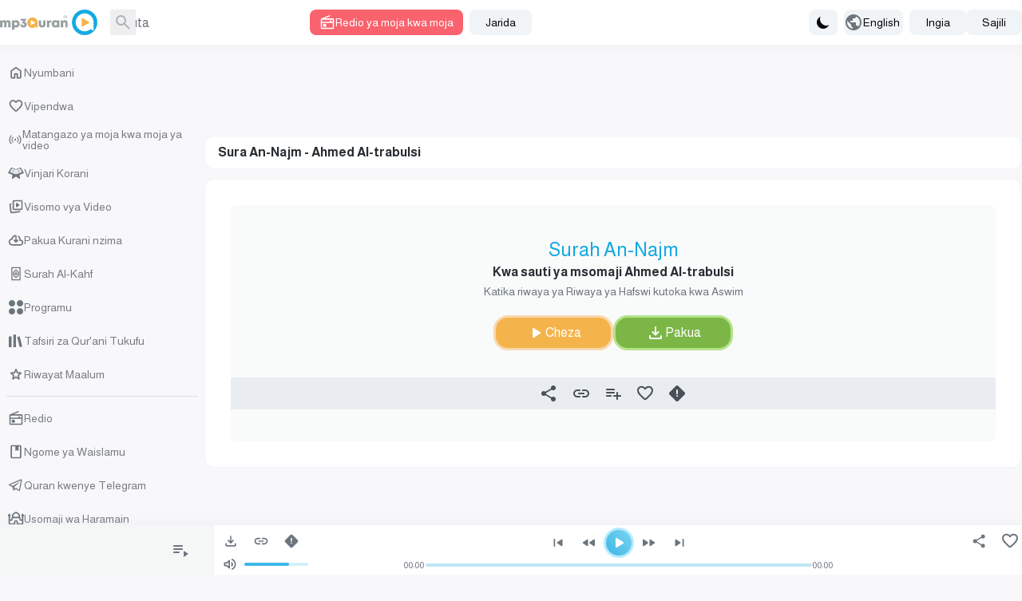

--- FILE ---
content_type: text/css
request_url: https://www.mp3quran.net/build/assets/app-Bsz7CKp0.css
body_size: 24439
content:
@import"https://fonts.googleapis.com/css?family=Open+Sans::300,400,500,700";@import"https://fonts.googleapis.com/css?family=Almarai:300,400,700&display=swap&subset=arabic";@font-face{font-family:Greta;font-weight:500;src:url(../fonts/Greta.eot);src:url(../fonts/Greta.eot?#iefix) format("embedded-opentype"),url(../fonts/Greta.woff) format("woff"),url(../fonts/Greta.otf) format("opentype")}*,:before,:after{--tw-border-spacing-x: 0;--tw-border-spacing-y: 0;--tw-translate-x: 0;--tw-translate-y: 0;--tw-rotate: 0;--tw-skew-x: 0;--tw-skew-y: 0;--tw-scale-x: 1;--tw-scale-y: 1;--tw-pan-x: ;--tw-pan-y: ;--tw-pinch-zoom: ;--tw-scroll-snap-strictness: proximity;--tw-gradient-from-position: ;--tw-gradient-via-position: ;--tw-gradient-to-position: ;--tw-ordinal: ;--tw-slashed-zero: ;--tw-numeric-figure: ;--tw-numeric-spacing: ;--tw-numeric-fraction: ;--tw-ring-inset: ;--tw-ring-offset-width: 0px;--tw-ring-offset-color: #fff;--tw-ring-color: rgb(59 130 246 / .5);--tw-ring-offset-shadow: 0 0 #0000;--tw-ring-shadow: 0 0 #0000;--tw-shadow: 0 0 #0000;--tw-shadow-colored: 0 0 #0000;--tw-blur: ;--tw-brightness: ;--tw-contrast: ;--tw-grayscale: ;--tw-hue-rotate: ;--tw-invert: ;--tw-saturate: ;--tw-sepia: ;--tw-drop-shadow: ;--tw-backdrop-blur: ;--tw-backdrop-brightness: ;--tw-backdrop-contrast: ;--tw-backdrop-grayscale: ;--tw-backdrop-hue-rotate: ;--tw-backdrop-invert: ;--tw-backdrop-opacity: ;--tw-backdrop-saturate: ;--tw-backdrop-sepia: ;--tw-contain-size: ;--tw-contain-layout: ;--tw-contain-paint: ;--tw-contain-style: }::backdrop{--tw-border-spacing-x: 0;--tw-border-spacing-y: 0;--tw-translate-x: 0;--tw-translate-y: 0;--tw-rotate: 0;--tw-skew-x: 0;--tw-skew-y: 0;--tw-scale-x: 1;--tw-scale-y: 1;--tw-pan-x: ;--tw-pan-y: ;--tw-pinch-zoom: ;--tw-scroll-snap-strictness: proximity;--tw-gradient-from-position: ;--tw-gradient-via-position: ;--tw-gradient-to-position: ;--tw-ordinal: ;--tw-slashed-zero: ;--tw-numeric-figure: ;--tw-numeric-spacing: ;--tw-numeric-fraction: ;--tw-ring-inset: ;--tw-ring-offset-width: 0px;--tw-ring-offset-color: #fff;--tw-ring-color: rgb(59 130 246 / .5);--tw-ring-offset-shadow: 0 0 #0000;--tw-ring-shadow: 0 0 #0000;--tw-shadow: 0 0 #0000;--tw-shadow-colored: 0 0 #0000;--tw-blur: ;--tw-brightness: ;--tw-contrast: ;--tw-grayscale: ;--tw-hue-rotate: ;--tw-invert: ;--tw-saturate: ;--tw-sepia: ;--tw-drop-shadow: ;--tw-backdrop-blur: ;--tw-backdrop-brightness: ;--tw-backdrop-contrast: ;--tw-backdrop-grayscale: ;--tw-backdrop-hue-rotate: ;--tw-backdrop-invert: ;--tw-backdrop-opacity: ;--tw-backdrop-saturate: ;--tw-backdrop-sepia: ;--tw-contain-size: ;--tw-contain-layout: ;--tw-contain-paint: ;--tw-contain-style: }*,:before,:after{box-sizing:border-box;border-width:0;border-style:solid;border-color:#e9edf1}:before,:after{--tw-content: ""}html,:host{line-height:1.5;-webkit-text-size-adjust:100%;-moz-tab-size:4;-o-tab-size:4;tab-size:4;font-family:Almarai,ui-sans-serif,system-ui,sans-serif,"Apple Color Emoji","Segoe UI Emoji",Segoe UI Symbol,"Noto Color Emoji";font-feature-settings:normal;font-variation-settings:normal;-webkit-tap-highlight-color:transparent}body{margin:0;line-height:inherit}hr{height:0;color:inherit;border-top-width:1px}abbr:where([title]){-webkit-text-decoration:underline dotted;text-decoration:underline dotted}h1,h2,h3,h4,h5,h6{font-size:inherit;font-weight:inherit}a{color:inherit;text-decoration:inherit}b,strong{font-weight:bolder}code,kbd,samp,pre{font-family:ui-monospace,SFMono-Regular,Menlo,Monaco,Consolas,Liberation Mono,Courier New,monospace;font-feature-settings:normal;font-variation-settings:normal;font-size:1em}small{font-size:80%}sub,sup{font-size:75%;line-height:0;position:relative;vertical-align:baseline}sub{bottom:-.25em}sup{top:-.5em}table{text-indent:0;border-color:inherit;border-collapse:collapse}button,input,optgroup,select,textarea{font-family:inherit;font-feature-settings:inherit;font-variation-settings:inherit;font-size:100%;font-weight:inherit;line-height:inherit;letter-spacing:inherit;color:inherit;margin:0;padding:0}button,select{text-transform:none}button,input:where([type=button]),input:where([type=reset]),input:where([type=submit]){-webkit-appearance:button;background-color:transparent;background-image:none}:-moz-focusring{outline:auto}:-moz-ui-invalid{box-shadow:none}progress{vertical-align:baseline}::-webkit-inner-spin-button,::-webkit-outer-spin-button{height:auto}[type=search]{-webkit-appearance:textfield;outline-offset:-2px}::-webkit-search-decoration{-webkit-appearance:none}::-webkit-file-upload-button{-webkit-appearance:button;font:inherit}summary{display:list-item}blockquote,dl,dd,h1,h2,h3,h4,h5,h6,hr,figure,p,pre{margin:0}fieldset{margin:0;padding:0}legend{padding:0}ol,ul,menu{list-style:none;margin:0;padding:0}dialog{padding:0}textarea{resize:vertical}input::-moz-placeholder,textarea::-moz-placeholder{opacity:1;color:#abb3bb}input::placeholder,textarea::placeholder{opacity:1;color:#abb3bb}button,[role=button]{cursor:pointer}:disabled{cursor:default}img,svg,video,canvas,audio,iframe,embed,object{display:block;vertical-align:middle}img,video{max-width:100%;height:auto}[hidden]{display:none}[type=text],input:where(:not([type])),[type=email],[type=url],[type=password],[type=number],[type=date],[type=datetime-local],[type=month],[type=search],[type=tel],[type=time],[type=week],[multiple],textarea,select{-webkit-appearance:none;-moz-appearance:none;appearance:none;background-color:#fff;border-color:#6b7280;border-width:1px;border-radius:0;padding:.5rem .75rem;font-size:1rem;line-height:1.5rem;--tw-shadow: 0 0 #0000}[type=text]:focus,input:where(:not([type])):focus,[type=email]:focus,[type=url]:focus,[type=password]:focus,[type=number]:focus,[type=date]:focus,[type=datetime-local]:focus,[type=month]:focus,[type=search]:focus,[type=tel]:focus,[type=time]:focus,[type=week]:focus,[multiple]:focus,textarea:focus,select:focus{outline:2px solid transparent;outline-offset:2px;--tw-ring-inset: var(--tw-empty, );--tw-ring-offset-width: 0px;--tw-ring-offset-color: #fff;--tw-ring-color: #2563eb;--tw-ring-offset-shadow: var(--tw-ring-inset) 0 0 0 var(--tw-ring-offset-width) var(--tw-ring-offset-color);--tw-ring-shadow: var(--tw-ring-inset) 0 0 0 calc(1px + var(--tw-ring-offset-width)) var(--tw-ring-color);box-shadow:var(--tw-ring-offset-shadow),var(--tw-ring-shadow),var(--tw-shadow);border-color:#2563eb}input::-moz-placeholder,textarea::-moz-placeholder{color:#6b7280;opacity:1}input::placeholder,textarea::placeholder{color:#6b7280;opacity:1}::-webkit-datetime-edit-fields-wrapper{padding:0}::-webkit-date-and-time-value{min-height:1.5em;text-align:inherit}::-webkit-datetime-edit{display:inline-flex}::-webkit-datetime-edit,::-webkit-datetime-edit-year-field,::-webkit-datetime-edit-month-field,::-webkit-datetime-edit-day-field,::-webkit-datetime-edit-hour-field,::-webkit-datetime-edit-minute-field,::-webkit-datetime-edit-second-field,::-webkit-datetime-edit-millisecond-field,::-webkit-datetime-edit-meridiem-field{padding-top:0;padding-bottom:0}select{background-image:url("data:image/svg+xml,%3csvg xmlns='http://www.w3.org/2000/svg' fill='none' viewBox='0 0 20 20'%3e%3cpath stroke='%236b7280' stroke-linecap='round' stroke-linejoin='round' stroke-width='1.5' d='M6 8l4 4 4-4'/%3e%3c/svg%3e");background-position:right .5rem center;background-repeat:no-repeat;background-size:1.5em 1.5em;padding-right:2.5rem;-webkit-print-color-adjust:exact;print-color-adjust:exact}[multiple],[size]:where(select:not([size="1"])){background-image:initial;background-position:initial;background-repeat:unset;background-size:initial;padding-right:.75rem;-webkit-print-color-adjust:unset;print-color-adjust:unset}[type=checkbox],[type=radio]{-webkit-appearance:none;-moz-appearance:none;appearance:none;padding:0;-webkit-print-color-adjust:exact;print-color-adjust:exact;display:inline-block;vertical-align:middle;background-origin:border-box;-webkit-user-select:none;-moz-user-select:none;user-select:none;flex-shrink:0;height:1rem;width:1rem;color:#2563eb;background-color:#fff;border-color:#6b7280;border-width:1px;--tw-shadow: 0 0 #0000}[type=checkbox]{border-radius:0}[type=radio]{border-radius:100%}[type=checkbox]:focus,[type=radio]:focus{outline:2px solid transparent;outline-offset:2px;--tw-ring-inset: var(--tw-empty, );--tw-ring-offset-width: 2px;--tw-ring-offset-color: #fff;--tw-ring-color: #2563eb;--tw-ring-offset-shadow: var(--tw-ring-inset) 0 0 0 var(--tw-ring-offset-width) var(--tw-ring-offset-color);--tw-ring-shadow: var(--tw-ring-inset) 0 0 0 calc(2px + var(--tw-ring-offset-width)) var(--tw-ring-color);box-shadow:var(--tw-ring-offset-shadow),var(--tw-ring-shadow),var(--tw-shadow)}[type=checkbox]:checked,[type=radio]:checked{border-color:transparent;background-color:currentColor;background-size:100% 100%;background-position:center;background-repeat:no-repeat}[type=checkbox]:checked{background-image:url("data:image/svg+xml,%3csvg viewBox='0 0 16 16' fill='white' xmlns='http://www.w3.org/2000/svg'%3e%3cpath d='M12.207 4.793a1 1 0 010 1.414l-5 5a1 1 0 01-1.414 0l-2-2a1 1 0 011.414-1.414L6.5 9.086l4.293-4.293a1 1 0 011.414 0z'/%3e%3c/svg%3e")}@media (forced-colors: active){[type=checkbox]:checked{-webkit-appearance:auto;-moz-appearance:auto;appearance:auto}}[type=radio]:checked{background-image:url("data:image/svg+xml,%3csvg viewBox='0 0 16 16' fill='white' xmlns='http://www.w3.org/2000/svg'%3e%3ccircle cx='8' cy='8' r='3'/%3e%3c/svg%3e")}@media (forced-colors: active){[type=radio]:checked{-webkit-appearance:auto;-moz-appearance:auto;appearance:auto}}[type=checkbox]:checked:hover,[type=checkbox]:checked:focus,[type=radio]:checked:hover,[type=radio]:checked:focus{border-color:transparent;background-color:currentColor}[type=checkbox]:indeterminate{background-image:url("data:image/svg+xml,%3csvg xmlns='http://www.w3.org/2000/svg' fill='none' viewBox='0 0 16 16'%3e%3cpath stroke='white' stroke-linecap='round' stroke-linejoin='round' stroke-width='2' d='M4 8h8'/%3e%3c/svg%3e");border-color:transparent;background-color:currentColor;background-size:100% 100%;background-position:center;background-repeat:no-repeat}@media (forced-colors: active){[type=checkbox]:indeterminate{-webkit-appearance:auto;-moz-appearance:auto;appearance:auto}}[type=checkbox]:indeterminate:hover,[type=checkbox]:indeterminate:focus{border-color:transparent;background-color:currentColor}[type=file]{background:unset;border-color:inherit;border-width:0;border-radius:0;padding:0;font-size:unset;line-height:inherit}[type=file]:focus{outline:1px solid ButtonText;outline:1px auto -webkit-focus-ring-color}.container{width:100%}@media (min-width: 640px){.container{max-width:640px}}@media (min-width: 768px){.container{max-width:768px}}@media (min-width: 1024px){.container{max-width:1024px}}@media (min-width: 1280px){.container{max-width:1280px}}@media (min-width: 1536px){.container{max-width:1536px}}.sr-only{position:absolute;width:1px;height:1px;padding:0;margin:-1px;overflow:hidden;clip:rect(0,0,0,0);white-space:nowrap;border-width:0}.pointer-events-none{pointer-events:none}.invisible{visibility:hidden}.collapse{visibility:collapse}.static{position:static}.fixed{position:fixed}.absolute{position:absolute}.relative{position:relative}.inset-y-0{top:0;bottom:0}.bottom-0{bottom:0}.end-0{inset-inline-end:0px}.end-2{inset-inline-end:.5rem}.end-2\.5{inset-inline-end:.625rem}.left-0{left:0}.right-0{right:0}.start-0{inset-inline-start:0px}.top-0{top:0}.top-2{top:.5rem}.top-2\.5{top:.625rem}.z-0{z-index:0}.z-10{z-index:10}.z-50{z-index:50}.z-\[980\]{z-index:980}.z-\[999\]{z-index:999}.order-1{order:1}.order-2{order:2}.col-span-12{grid-column:span 12 / span 12}.col-span-2{grid-column:span 2 / span 2}.\!m-0{margin:0!important}.m-0{margin:0}.mx-\[-\.5rem\]{margin-left:-.5rem;margin-right:-.5rem}.mx-auto{margin-left:auto;margin-right:auto}.my-4{margin-top:1rem;margin-bottom:1rem}.\!mt-0{margin-top:0!important}.-ml-px{margin-left:-1px}.-mt-px{margin-top:-1px}.mb-0{margin-bottom:0}.mb-1{margin-bottom:.25rem}.mb-10{margin-bottom:2.5rem}.mb-16{margin-bottom:4rem}.mb-2{margin-bottom:.5rem}.mb-20{margin-bottom:5rem}.mb-3{margin-bottom:.75rem}.mb-4{margin-bottom:1rem}.mb-5{margin-bottom:1.25rem}.mb-6{margin-bottom:1.5rem}.mb-8{margin-bottom:2rem}.me-2{margin-inline-end:.5rem}.me-auto{margin-inline-end:auto}.ml-1{margin-left:.25rem}.ml-12{margin-left:3rem}.ml-2{margin-left:.5rem}.ml-3{margin-left:.75rem}.ml-4{margin-left:1rem}.mr-2{margin-right:.5rem}.ms-2{margin-inline-start:.5rem}.ms-3{margin-inline-start:.75rem}.ms-auto{margin-inline-start:auto}.mt-1{margin-top:.25rem}.mt-2{margin-top:.5rem}.mt-3{margin-top:.75rem}.mt-4{margin-top:1rem}.mt-8{margin-top:2rem}.block{display:block}.inline{display:inline}.\!flex{display:flex!important}.flex{display:flex}.inline-flex{display:inline-flex}.table{display:table}.grid{display:grid}.hidden{display:none}.h-10{height:2.5rem}.h-16{height:4rem}.h-20{height:5rem}.h-3{height:.75rem}.h-5{height:1.25rem}.h-6{height:1.5rem}.h-8{height:2rem}.h-\[16rem\]{height:16rem}.h-\[18px\]{height:18px}.h-\[42px\]{height:42px}.h-\[54px\]{height:54px}.h-\[calc\(100\%-1rem\)\]{height:calc(100% - 1rem)}.h-\[calc\(100vh-160px\)\]{height:calc(100vh - 160px)}.h-full{height:100%}.h-screen{height:100vh}.max-h-96{max-height:24rem}.max-h-full{max-height:100%}.\!min-h-\[calc\(100vh-316px\)\]{min-height:calc(100vh - 316px)!important}.min-h-screen{min-height:100vh}.w-1\/3{width:33.333333%}.w-1\/5{width:20%}.w-3{width:.75rem}.w-3\/4{width:75%}.w-4\/5{width:80%}.w-48{width:12rem}.w-5{width:1.25rem}.w-52{width:13rem}.w-56{width:14rem}.w-6{width:1.5rem}.w-64{width:16rem}.w-72{width:18rem}.w-8{width:2rem}.w-80{width:20rem}.w-\[120px\]{width:120px}.w-\[160px\]{width:160px}.w-\[18px\]{width:18px}.w-\[42px\]{width:42px}.w-\[60px\]{width:60px}.w-auto{width:auto}.w-full{width:100%}.min-w-32{min-width:8rem}.min-w-48{min-width:12rem}.min-w-\[26px\]{min-width:26px}.min-w-\[960px\]{min-width:960px}.min-w-full{min-width:100%}.max-w-6xl{max-width:72rem}.max-w-\[calc\(100\%-2rem\)\]{max-width:calc(100% - 2rem)}.max-w-full{max-width:100%}.max-w-lg{max-width:32rem}.max-w-md{max-width:28rem}.max-w-screen-xl{max-width:1280px}.max-w-sm{max-width:24rem}.max-w-xl{max-width:36rem}.flex-1{flex:1 1 0%}.flex-shrink-0{flex-shrink:0}.origin-top{transform-origin:top}.-translate-x-full{--tw-translate-x: -100%;transform:translate(var(--tw-translate-x),var(--tw-translate-y)) rotate(var(--tw-rotate)) skew(var(--tw-skew-x)) skewY(var(--tw-skew-y)) scaleX(var(--tw-scale-x)) scaleY(var(--tw-scale-y))}.translate-x-full{--tw-translate-x: 100%;transform:translate(var(--tw-translate-x),var(--tw-translate-y)) rotate(var(--tw-rotate)) skew(var(--tw-skew-x)) skewY(var(--tw-skew-y)) scaleX(var(--tw-scale-x)) scaleY(var(--tw-scale-y))}.scale-100{--tw-scale-x: 1;--tw-scale-y: 1;transform:translate(var(--tw-translate-x),var(--tw-translate-y)) rotate(var(--tw-rotate)) skew(var(--tw-skew-x)) skewY(var(--tw-skew-y)) scaleX(var(--tw-scale-x)) scaleY(var(--tw-scale-y))}.scale-95{--tw-scale-x: .95;--tw-scale-y: .95;transform:translate(var(--tw-translate-x),var(--tw-translate-y)) rotate(var(--tw-rotate)) skew(var(--tw-skew-x)) skewY(var(--tw-skew-y)) scaleX(var(--tw-scale-x)) scaleY(var(--tw-scale-y))}.transform{transform:translate(var(--tw-translate-x),var(--tw-translate-y)) rotate(var(--tw-rotate)) skew(var(--tw-skew-x)) skewY(var(--tw-skew-y)) scaleX(var(--tw-scale-x)) scaleY(var(--tw-scale-y))}.cursor-default{cursor:default}.cursor-pointer{cursor:pointer}.select-none{-webkit-user-select:none;-moz-user-select:none;user-select:none}.list-none{list-style-type:none}.grid-cols-1{grid-template-columns:repeat(1,minmax(0,1fr))}.grid-cols-12{grid-template-columns:repeat(12,minmax(0,1fr))}.grid-cols-2{grid-template-columns:repeat(2,minmax(0,1fr))}.grid-cols-3{grid-template-columns:repeat(3,minmax(0,1fr))}.grid-cols-5{grid-template-columns:repeat(5,minmax(0,1fr))}.flex-col{flex-direction:column}.flex-wrap{flex-wrap:wrap}.items-start{align-items:flex-start}.items-center{align-items:center}.\!justify-start{justify-content:flex-start!important}.justify-end{justify-content:flex-end}.justify-center{justify-content:center}.justify-between{justify-content:space-between}.justify-items-center{justify-items:center}.gap-1{gap:.25rem}.gap-2{gap:.5rem}.gap-3{gap:.75rem}.gap-4{gap:1rem}.space-x-3>:not([hidden])~:not([hidden]){--tw-space-x-reverse: 0;margin-right:calc(.75rem * var(--tw-space-x-reverse));margin-left:calc(.75rem * calc(1 - var(--tw-space-x-reverse)))}.space-x-8>:not([hidden])~:not([hidden]){--tw-space-x-reverse: 0;margin-right:calc(2rem * var(--tw-space-x-reverse));margin-left:calc(2rem * calc(1 - var(--tw-space-x-reverse)))}.space-y-1>:not([hidden])~:not([hidden]){--tw-space-y-reverse: 0;margin-top:calc(.25rem * calc(1 - var(--tw-space-y-reverse)));margin-bottom:calc(.25rem * var(--tw-space-y-reverse))}.divide-y>:not([hidden])~:not([hidden]){--tw-divide-y-reverse: 0;border-top-width:calc(1px * calc(1 - var(--tw-divide-y-reverse)));border-bottom-width:calc(1px * var(--tw-divide-y-reverse))}.divide-gray-100>:not([hidden])~:not([hidden]){--tw-divide-opacity: 1;border-color:rgb(248 247 249 / var(--tw-divide-opacity))}.overflow-hidden{overflow:hidden}.overflow-y-auto{overflow-y:auto}.overflow-x-hidden{overflow-x:hidden}.overflow-x-scroll{overflow-x:scroll}.truncate{overflow:hidden;text-overflow:ellipsis;white-space:nowrap}.whitespace-nowrap{white-space:nowrap}.rounded{border-radius:.25rem}.rounded-full{border-radius:9999px}.rounded-lg{border-radius:.5rem}.rounded-md{border-radius:.375rem}.rounded-xl{border-radius:.75rem}.\!rounded-l-md{border-top-left-radius:.375rem!important;border-bottom-left-radius:.375rem!important}.rounded-l-md{border-top-left-radius:.375rem;border-bottom-left-radius:.375rem}.rounded-r-md{border-top-right-radius:.375rem;border-bottom-right-radius:.375rem}.rounded-t{border-top-left-radius:.25rem;border-top-right-radius:.25rem}.rounded-t-lg{border-top-left-radius:.5rem;border-top-right-radius:.5rem}.rounded-tl-xl{border-top-left-radius:.75rem}.rounded-tr-xl{border-top-right-radius:.75rem}.border{border-width:1px}.border-b{border-bottom-width:1px}.border-r{border-right-width:1px}.border-t{border-top-width:1px}.border-none{border-style:none}.border-gray-200{--tw-border-opacity: 1;border-color:rgb(233 237 241 / var(--tw-border-opacity))}.border-gray-300{--tw-border-opacity: 1;border-color:rgb(188 195 198 / var(--tw-border-opacity))}.border-gray-400{--tw-border-opacity: 1;border-color:rgb(171 179 187 / var(--tw-border-opacity))}.border-gray-700{--tw-border-opacity: 1;border-color:rgb(73 80 87 / var(--tw-border-opacity))}.border-slate-200{--tw-border-opacity: 1;border-color:rgb(240 244 246 / var(--tw-border-opacity))}.bg-black\/\[0\.6\]{background-color:#0009}.bg-black\/\[0\.75\]{background-color:#000000bf}.bg-blue-700{--tw-bg-opacity: 1;background-color:rgb(29 78 216 / var(--tw-bg-opacity))}.bg-gray{--tw-bg-opacity: 1;background-color:rgb(120 125 132 / var(--tw-bg-opacity))}.bg-gray-100{--tw-bg-opacity: 1;background-color:rgb(248 247 249 / var(--tw-bg-opacity))}.bg-gray-200{--tw-bg-opacity: 1;background-color:rgb(233 237 241 / var(--tw-bg-opacity))}.bg-gray-50{--tw-bg-opacity: 1;background-color:rgb(250 250 249 / var(--tw-bg-opacity))}.bg-gray-600{--tw-bg-opacity: 1;background-color:rgb(108 117 125 / var(--tw-bg-opacity))}.bg-green-700{--tw-bg-opacity: 1;background-color:rgb(95 139 55 / var(--tw-bg-opacity))}.bg-orange{--tw-bg-opacity: 1;background-color:rgb(245 180 75 / var(--tw-bg-opacity))}.bg-primary{--tw-bg-opacity: 1;background-color:rgb(20 170 226 / var(--tw-bg-opacity))}.bg-primary-300{--tw-bg-opacity: 1;background-color:rgb(122 211 239 / var(--tw-bg-opacity))}.bg-red{--tw-bg-opacity: 1;background-color:rgb(250 98 109 / var(--tw-bg-opacity))}.bg-slate-100{--tw-bg-opacity: 1;background-color:rgb(245 247 247 / var(--tw-bg-opacity))}.bg-slate-200{--tw-bg-opacity: 1;background-color:rgb(240 244 246 / var(--tw-bg-opacity))}.bg-slate-600{--tw-bg-opacity: 1;background-color:rgb(84 148 195 / var(--tw-bg-opacity))}.bg-transparent{background-color:transparent}.bg-white{--tw-bg-opacity: 1;background-color:rgb(255 255 255 / var(--tw-bg-opacity))}.bg-yellow-400{--tw-bg-opacity: 1;background-color:rgb(250 204 21 / var(--tw-bg-opacity))}.p-0{padding:0}.p-2{padding:.5rem}.p-2\.5{padding:.625rem}.p-4{padding:1rem}.p-6{padding:1.5rem}.p-8{padding:2rem}.p-\[6px\]{padding:6px}.px-0{padding-left:0;padding-right:0}.px-2{padding-left:.5rem;padding-right:.5rem}.px-3{padding-left:.75rem;padding-right:.75rem}.px-4{padding-left:1rem;padding-right:1rem}.px-5{padding-left:1.25rem;padding-right:1.25rem}.px-6{padding-left:1.5rem;padding-right:1.5rem}.px-7{padding-left:1.75rem;padding-right:1.75rem}.px-8{padding-left:2rem;padding-right:2rem}.py-1{padding-top:.25rem;padding-bottom:.25rem}.py-1\.5{padding-top:.375rem;padding-bottom:.375rem}.py-2{padding-top:.5rem;padding-bottom:.5rem}.py-2\.5{padding-top:.625rem;padding-bottom:.625rem}.py-3{padding-top:.75rem;padding-bottom:.75rem}.py-4{padding-top:1rem;padding-bottom:1rem}.pe-2{padding-inline-end:.5rem}.pe-3{padding-inline-end:.75rem}.pe-5{padding-inline-end:1.25rem}.pe-6{padding-inline-end:1.5rem}.pr-1{padding-right:.25rem}.ps-10{padding-inline-start:2.5rem}.ps-3{padding-inline-start:.75rem}.ps-5{padding-inline-start:1.25rem}.pt-2{padding-top:.5rem}.pt-4{padding-top:1rem}.pt-8{padding-top:2rem}.pt-\[56px\]{padding-top:56px}.text-left{text-align:left}.\!text-center{text-align:center!important}.text-center{text-align:center}.\!text-start{text-align:start!important}.text-start{text-align:start}.text-2xl{font-size:1.5rem;line-height:2rem}.text-\[13px\]{font-size:13px}.text-\[14px\]{font-size:14px}.text-base{font-size:1rem;line-height:1.5rem}.text-lg{font-size:1.125rem;line-height:1.75rem}.text-sm{font-size:.875rem;line-height:1.25rem}.text-xs{font-size:.75rem;line-height:1rem}.\!font-bold{font-weight:700!important}.font-medium{font-weight:500}.font-semibold{font-weight:600}.uppercase{text-transform:uppercase}.lowercase{text-transform:lowercase}.leading-5{line-height:1.25rem}.leading-6{line-height:1.5rem}.leading-7{line-height:1.75rem}.leading-8{line-height:2rem}.tracking-tight{letter-spacing:-.025em}.tracking-wider{letter-spacing:.05em}.text-dark{--tw-text-opacity: 1;color:rgb(41 46 51 / var(--tw-text-opacity))}.text-gray-200{--tw-text-opacity: 1;color:rgb(233 237 241 / var(--tw-text-opacity))}.text-gray-300{--tw-text-opacity: 1;color:rgb(188 195 198 / var(--tw-text-opacity))}.text-gray-400{--tw-text-opacity: 1;color:rgb(171 179 187 / var(--tw-text-opacity))}.text-gray-500{--tw-text-opacity: 1;color:rgb(107 114 128 / var(--tw-text-opacity))}.text-gray-600{--tw-text-opacity: 1;color:rgb(108 117 125 / var(--tw-text-opacity))}.text-gray-700{--tw-text-opacity: 1;color:rgb(73 80 87 / var(--tw-text-opacity))}.text-gray-900{--tw-text-opacity: 1;color:rgb(2 7 14 / var(--tw-text-opacity))}.text-green-600{--tw-text-opacity: 1;color:rgb(112 162 67 / var(--tw-text-opacity))}.text-indigo-600{--tw-text-opacity: 1;color:rgb(79 70 229 / var(--tw-text-opacity))}.text-primary{--tw-text-opacity: 1;color:rgb(20 170 226 / var(--tw-text-opacity))}.text-primary-800{--tw-text-opacity: 1;color:rgb(10 84 117 / var(--tw-text-opacity))}.text-red-600{--tw-text-opacity: 1;color:rgb(220 38 38 / var(--tw-text-opacity))}.text-slate-700{--tw-text-opacity: 1;color:rgb(65 120 154 / var(--tw-text-opacity))}.text-white{--tw-text-opacity: 1;color:rgb(255 255 255 / var(--tw-text-opacity))}.underline{text-decoration-line:underline}.antialiased{-webkit-font-smoothing:antialiased;-moz-osx-font-smoothing:grayscale}.opacity-0{opacity:0}.opacity-100{opacity:1}.shadow{--tw-shadow: 0 1px 3px 0 rgb(0 0 0 / .1), 0 1px 2px -1px rgb(0 0 0 / .1);--tw-shadow-colored: 0 1px 3px 0 var(--tw-shadow-color), 0 1px 2px -1px var(--tw-shadow-color);box-shadow:var(--tw-ring-offset-shadow, 0 0 #0000),var(--tw-ring-shadow, 0 0 #0000),var(--tw-shadow)}.shadow-lg{--tw-shadow: 0 10px 15px -3px rgb(0 0 0 / .1), 0 4px 6px -4px rgb(0 0 0 / .1);--tw-shadow-colored: 0 10px 15px -3px var(--tw-shadow-color), 0 4px 6px -4px var(--tw-shadow-color);box-shadow:var(--tw-ring-offset-shadow, 0 0 #0000),var(--tw-ring-shadow, 0 0 #0000),var(--tw-shadow)}.shadow-sm{--tw-shadow: 0 1px 2px 0 rgb(0 0 0 / .05);--tw-shadow-colored: 0 1px 2px 0 var(--tw-shadow-color);box-shadow:var(--tw-ring-offset-shadow, 0 0 #0000),var(--tw-ring-shadow, 0 0 #0000),var(--tw-shadow)}.ring-1{--tw-ring-offset-shadow: var(--tw-ring-inset) 0 0 0 var(--tw-ring-offset-width) var(--tw-ring-offset-color);--tw-ring-shadow: var(--tw-ring-inset) 0 0 0 calc(1px + var(--tw-ring-offset-width)) var(--tw-ring-color);box-shadow:var(--tw-ring-offset-shadow),var(--tw-ring-shadow),var(--tw-shadow, 0 0 #0000)}.ring-gray-300{--tw-ring-opacity: 1;--tw-ring-color: rgb(188 195 198 / var(--tw-ring-opacity))}.ring-gray-900{--tw-ring-opacity: 1;--tw-ring-color: rgb(2 7 14 / var(--tw-ring-opacity))}.ring-opacity-5{--tw-ring-opacity: .05}.transition{transition-property:color,background-color,border-color,text-decoration-color,fill,stroke,opacity,box-shadow,transform,filter,-webkit-backdrop-filter;transition-property:color,background-color,border-color,text-decoration-color,fill,stroke,opacity,box-shadow,transform,filter,backdrop-filter;transition-property:color,background-color,border-color,text-decoration-color,fill,stroke,opacity,box-shadow,transform,filter,backdrop-filter,-webkit-backdrop-filter;transition-timing-function:cubic-bezier(.4,0,.2,1);transition-duration:.15s}.transition-opacity{transition-property:opacity;transition-timing-function:cubic-bezier(.4,0,.2,1);transition-duration:.15s}.transition-transform{transition-property:transform;transition-timing-function:cubic-bezier(.4,0,.2,1);transition-duration:.15s}.duration-150{transition-duration:.15s}.duration-200{transition-duration:.2s}.duration-300{transition-duration:.3s}.duration-75{transition-duration:75ms}.ease-in{transition-timing-function:cubic-bezier(.4,0,1,1)}.ease-in-out{transition-timing-function:cubic-bezier(.4,0,.2,1)}.ease-out{transition-timing-function:cubic-bezier(0,0,.2,1)}body{--tw-bg-opacity: 1;background-color:rgb(248 247 249 / var(--tw-bg-opacity));--tw-text-opacity: 1;color:rgb(41 46 51 / var(--tw-text-opacity))}body:where([data-mode=dark],[data-mode=dark] *){--tw-bg-opacity: 1;background-color:rgb(27 31 35 / var(--tw-bg-opacity));--tw-text-opacity: 1;color:rgb(212 222 232 / var(--tw-text-opacity))}body{font-family:Almarai,Open Sans,sans-serif;font-weight:500}body.rtl{direction:rtl;text-align:right;overflow-x:hidden}.notifications{bottom:80px;display:flex;left:0;width:300px;position:fixed;z-index:5000;flex-direction:column;gap:.5rem;padding-left:16px}.notifications .notification-wrapper{display:block;width:100%;margin:0;padding:0;opacity:1;transform:translate(0) scale(1)}.notifications .notification{border-radius:8px;padding:10px;font-size:12px;box-shadow:0 0 6px 4px var(--tw-shadow-color);border-right:3px solid;text-align:right!important;display:block;box-sizing:border-box;--tw-border-opacity: 1;border-right-color:rgb(20 170 226 / var(--tw-border-opacity));--tw-bg-opacity: 1;background-color:rgb(255 255 255 / var(--tw-bg-opacity));--tw-text-opacity: 1;color:rgb(120 125 132 / var(--tw-text-opacity));--tw-shadow-color: rgb(0 0 0 / .05);--tw-shadow: var(--tw-shadow-colored)}.notifications .notification:where([data-mode=dark],[data-mode=dark] *){--tw-bg-opacity: 1;background-color:rgb(62 67 70 / var(--tw-bg-opacity));--tw-text-opacity: 1;color:rgb(212 222 232 / var(--tw-text-opacity));--tw-shadow-color: rgb(0 0 0 / .1);--tw-shadow: var(--tw-shadow-colored)}.notifications .notification.success{--tw-border-opacity: 1;border-right-color:rgb(20 170 226 / var(--tw-border-opacity))}.notifications .notification.warn{--tw-border-opacity: 1;border-right-color:rgb(245 180 75 / var(--tw-border-opacity))}@media (max-width: 768px){.notifications{bottom:116px;padding-left:10px}}.ltr{direction:ltr;text-align:left}.ltr .notifications{left:auto;right:0;padding-right:16px;padding-left:0}.ltr .notifications .notification{border-left:3px solid;border-right:none;text-align:left!important;--tw-border-opacity: 1;border-left-color:rgb(20 170 226 / var(--tw-border-opacity))}.ltr .notifications .notification.success{--tw-border-opacity: 1;border-left-color:rgb(20 170 226 / var(--tw-border-opacity))}.ltr .notifications .notification.warn{--tw-border-opacity: 1;border-left-color:rgb(245 180 75 / var(--tw-border-opacity))}@media (max-width: 768px){.ltr .notifications{padding-right:10px;padding-left:0}}.popupOverlay{width:100%;background-color:#000c;position:fixed;left:0;top:0;bottom:0;right:0;z-index:9998}.popupOverlay .popupBox{position:fixed;width:80%;height:86%;left:50%;top:50%;padding:0;transform:translateY(-50%) translate(-50%);text-align:center;border-radius:5px;background-size:94%;background-repeat:no-repeat;background-position-y:center}.popupOverlay .popupBox img{max-width:100%}.popupOverlay .popupBox .close{position:absolute;top:-18px;right:-18px;display:block;--tw-bg-opacity: 1;background-color:rgb(255 255 255 / var(--tw-bg-opacity))}.popupOverlay .popupBox .close:where([data-mode=dark],[data-mode=dark] *){--tw-bg-opacity: 1;background-color:rgb(41 46 51 / var(--tw-bg-opacity))}.popupOverlay .popupBox .close{opacity:1;--tw-text-opacity: 1;color:rgb(20 170 226 / var(--tw-text-opacity));border-radius:99px;padding:0;line-height:0px;font-family:arial;cursor:pointer;z-index:9999;width:32px;height:32px;display:flex;justify-content:center;align-items:center}.popupOverlay .popupBox .caption{width:100%;vertical-align:middle;position:absolute;top:0;right:0;bottom:0;left:0;align-items:center;display:flex;justify-content:center;flex-flow:column}.popupOverlay .popupBox .caption p{--tw-text-opacity: 1;color:rgb(20 170 226 / var(--tw-text-opacity));font-family:arial;font-size:30px;text-align:center;font-kerning:normal;font-weight:700}.popupOverlay .popupBox .caption button{--tw-bg-opacity: 1;background-color:rgb(20 170 226 / var(--tw-bg-opacity));border:0px;padding:4px 12px;font-size:30px;--tw-text-opacity: 1;color:rgb(255 255 255 / var(--tw-text-opacity));font-weight:900;border-radius:12px}@media only screen and (max-width: 991.98px){.popupBox{width:80%;height:50%;max-height:500px}.popupBox .left{position:relative;top:24%;text-align:right}.popupBox .right{padding-bottom:20px;top:24%}}@media only screen and (max-width: 767.98px){.popupBox{height:auto;max-height:500px}.popupBox .left{width:100%;top:16%;text-align:center}.popupBox .left img{width:70%}.popupBox .caption{display:block;width:100%;position:relative;top:2%;padding-bottom:20px}}@media only screen and (max-width: 499.98px){.popupBox{width:80%;height:50%;max-height:500px;padding:20px}.popupBox .left,.popupBox .caption{float:none;top:5%}.popupBox img{width:100%}.dropdown-menu{width:390px}}.desktop-ui .top-bar{height:40px;padding:5px 0;position:fixed;top:0;width:100%;--tw-bg-opacity: 1;background-color:rgb(255 255 255 / var(--tw-bg-opacity))}.desktop-ui .top-bar:where([data-mode=dark],[data-mode=dark] *){--tw-bg-opacity: 1;background-color:rgb(41 46 51 / var(--tw-bg-opacity))}.desktop-ui .top-bar{z-index:999;transition:all .5s ease;display:flex;align-items:center;box-shadow:0 8px 8px 0 var(--tw-shadow-color);--tw-shadow-color: rgb(171 179 187 / .05);--tw-shadow: var(--tw-shadow-colored)}.desktop-ui .top-bar:where([data-mode=dark],[data-mode=dark] *){--tw-shadow-color: rgb(27 31 35 / .5);--tw-shadow: var(--tw-shadow-colored)}.desktop-ui .top-bar .tb-logo{height:40px;margin-left:1rem;display:flex;align-items:center}.desktop-ui .top-bar .tb-logo img{height:32px}.desktop-ui .top-bar .tb-page-title{font-size:15px;text-align:center;width:70%;line-height:1;padding:5px 0;overflow:hidden}.desktop-ui .top-bar .tb-page-title h1{font-size:15px}.desktop-ui .top-bar .tb-search svg.fill{fill:#abb3bb}.desktop-ui .top-bar .tb-languages svg.fill{fill:#6c757d}.desktop-ui .top-bar .tb-languages svg.fill:where([data-mode=dark],[data-mode=dark] *){fill:#d4dee8}.desktop-ui .top-bar .tb-radio{margin:0;display:flex;align-items:center;height:40px;width:auto;background:transparent}.desktop-ui .top-bar .tb-radio .apib-play{border-radius:.5rem;height:auto}.desktop-ui .top-bar .tb-radio svg.fill{fill:#fff}.desktop-ui .top-bar .tb-back-button{width:50px;font-size:18px;text-align:left;padding:0 8px}.desktop-ui .top-bar .tb-social{margin-right:auto}.desktop-ui .top-bar .tb-social ul{margin:0;display:flex;align-items:center;height:40px}.desktop-ui .top-bar .tb-social ul li{margin:0 0 0 .5rem}.desktop-ui .top-bar .tb-social ul li a{cursor:pointer}.desktop-ui .top-bar .nav-link svg{width:20px;fill:#6c757d}.desktop-ui .top-bar .nav-link svg:where([data-mode=dark],[data-mode=dark] *){fill:#d4dee8}.desktop-ui .top-bar{height:56px}.desktop-ui .user-navigation .dropdown-link{--tw-text-opacity: 1;color:rgb(108 117 125 / var(--tw-text-opacity))}.desktop-ui .user-navigation .dropdown-link:where([data-mode=dark],[data-mode=dark] *){--tw-text-opacity: 1;color:rgb(212 222 232 / var(--tw-text-opacity))}.desktop-ui .user-navigation .dropdown-link svg{transition:all .25s ease;fill:#6c757d}.desktop-ui .user-navigation .dropdown-link svg:where([data-mode=dark],[data-mode=dark] *){fill:#d4dee8}.desktop-ui .user-navigation .dropdown-link:hover{--tw-text-opacity: 1;color:rgb(52 58 64 / var(--tw-text-opacity))}.desktop-ui .user-navigation .dropdown-link:hover:where([data-mode=dark],[data-mode=dark] *){--tw-text-opacity: 1;color:rgb(98 159 208 / var(--tw-text-opacity))}.desktop-ui .user-navigation .dropdown-link:hover svg{margin-left:.25rem;fill:#343a40}.desktop-ui .user-navigation .dropdown-link:hover svg:where([data-mode=dark],[data-mode=dark] *){fill:#629fd0}@media only screen and (max-width: 1199.98px){.top-bar .top-search .form-control{width:180px}.top-bar .tb-logo,.top-bar .tb-search{margin-left:.5rem}.top-bar .tb-radio{min-width:300px}.top-bar .tb-radio .btn{font-size:13px;font-weight:700!important;min-width:108px}}@media only screen and (max-width: 991.98px){.top-bar .social-links .list-inline-item:not(:last-child){margin-left:.25rem}}.header-newsletters .dropdown-toggle:after{display:none}.header-newsletters .dropdown-toggle{background:none;border:none;height:40px}.header-newsletters .dropdown-menu{--tw-bg-opacity: 1;background-color:rgb(255 255 255 / var(--tw-bg-opacity))}.header-newsletters .dropdown-menu:where([data-mode=dark],[data-mode=dark] *){--tw-bg-opacity: 1;background-color:rgb(41 46 51 / var(--tw-bg-opacity))}.header-newsletters .dropdown-menu{margin-top:-5px;margin-bottom:-34px;border-radius:0 0 10px 10px;box-shadow:0 3px 10px 0 var(--tw-shadow-color);--tw-shadow-color: rgb(171 179 187 / .48);--tw-shadow: var(--tw-shadow-colored)}.header-newsletters .dropdown-menu:where([data-mode=dark],[data-mode=dark] *){--tw-shadow-color: rgb(27 31 35 / .48);--tw-shadow: var(--tw-shadow-colored)}.header-newsletters .dropdown-menu{min-width:260px;border-radius:10px;border:none;margin-top:.75rem}.header-newsletters .newsletter{flex-direction:column;padding:.25rem 1rem 1rem;display:flex;justify-content:center}.header-newsletters #newsletterDropdown{border:1px solid;--tw-border-opacity: 1;border-color:rgb(248 247 249 / var(--tw-border-opacity))}.header-newsletters #newsletterDropdown:where([data-mode=dark],[data-mode=dark] *){--tw-border-opacity: 1;border-color:rgb(27 31 35 / var(--tw-border-opacity))}.header-newsletters h5{--tw-text-opacity: 1;color:rgb(20 170 226 / var(--tw-text-opacity));text-align:revert;padding:.5rem;font-size:.9rem;font-weight:500}.header-newsletters .newsletter-form{display:flex}.header-newsletters .form-control{border:none;--tw-bg-opacity: 1;background-color:rgb(248 247 249 / var(--tw-bg-opacity))}.header-newsletters .form-control:where([data-mode=dark],[data-mode=dark] *){--tw-bg-opacity: 1;background-color:rgb(27 31 35 / var(--tw-bg-opacity))}.header-newsletters .form-control{margin:0;z-index:999;margin-right:0!important;border-radius:0 10px 10px 0}.header-newsletters .form-control::-webkit-input-placeholder{font-size:.75rem}.header-newsletters .form-control::-moz-placeholder{font-size:.75rem}.header-newsletters .form-control:-ms-input-placeholder{font-size:.75rem}.header-newsletters .form-control:-moz-placeholder{font-size:.75rem}.header-newsletters .btn-subscribe{--tw-bg-opacity: 1;background-color:rgb(20 170 226 / var(--tw-bg-opacity));--tw-text-opacity: 1;color:rgb(255 255 255 / var(--tw-text-opacity));z-index:99;margin-right:-1px;font-size:14px;padding:0 .75rem}.header-newsletters .alert{margin-bottom:0;margin-right:.5rem;padding:.25rem 1rem;border-radius:8px;border:0;--tw-bg-opacity: 1;background-color:rgb(124 182 71 / var(--tw-bg-opacity));--tw-text-opacity: 1;color:rgb(255 255 255 / var(--tw-text-opacity));margin-left:.5rem;margin-top:8px;font-size:13px}.ltr .desktop-ui .top-bar .tb-logo{margin-right:1rem;margin-left:0}.ltr .desktop-ui .top-bar .tb-page-title{text-align:right}.ltr .desktop-ui .top-bar .tb-search{margin-right:1rem;margin-left:initial}.ltr .desktop-ui .top-bar .tb-search .btn-search{right:1rem;left:auto}.ltr .desktop-ui .top-bar .tb-radio .btn{margin-right:.5rem;margin-left:0}.ltr .desktop-ui .top-bar .tb-radio .btn .uni-icon{margin-left:0;margin-right:6px}.ltr .desktop-ui .top-bar .tb-social{margin-right:initial;margin-left:auto}.ltr .desktop-ui .top-bar .tb-social ul li{margin:0 .5rem 0 0}.ltr .desktop-ui .top-bar .tb-languages .tbl-dropdown.opened{right:0;left:auto}.ltr .desktop-ui .top-bar .tb-back-button{text-align:right}.ltr .header-newsletters .form-control{border-radius:10px 0 0 10px}.ltr .header-newsletters .btn-subscribe{margin-left:-1px;margin-right:0}@media only screen and (max-width: 991.98px){.ltr .top-bar .social-links .list-inline-item:not(:last-child){margin-right:.25rem;margin-left:0}}@media only screen and (max-width: 1199.98px){.ltr .top-bar .tb-logo{margin-right:.5rem;margin-left:0}.ltr .top-bar .tb-search{margin-right:.5rem;margin-left:initial}}.mobile-ui{padding:58px .5rem 36px;overflow:hidden}.mobile-ui .mobile-drawer .line-break{border-bottom:1px solid;--tw-border-opacity: 1;border-color:rgb(233 237 241 / var(--tw-border-opacity))}.mobile-ui .mobile-drawer .line-break:where([data-mode=dark],[data-mode=dark] *){--tw-border-opacity: 1;border-color:rgb(50 54 57 / var(--tw-border-opacity))}.mobile-ui .mobile-drawer .line-break{margin:.5rem}.mobile-ui .mobile-drawer .menu-link{padding:0 10px;--tw-text-opacity: 1;color:rgb(120 125 132 / var(--tw-text-opacity))}.mobile-ui .mobile-drawer .menu-link:where([data-mode=dark],[data-mode=dark] *){--tw-text-opacity: 1;color:rgb(180 206 213 / var(--tw-text-opacity))}.mobile-ui .mobile-drawer .menu-link{font-size:13px;display:flex;align-items:center;line-height:1;border-radius:.75rem;margin-bottom:.25rem;gap:.5rem;height:38px}.mobile-ui .mobile-drawer .menu-link span{margin-right:5px;font-size:22px}.mobile-ui .mobile-drawer .menu-link svg{width:20px;fill:#6c757d}.mobile-ui .mobile-drawer .menu-link svg:where([data-mode=dark],[data-mode=dark] *){fill:#b4ced5}.mobile-ui .mobile-drawer .menu-link svg{transition:all .3s ease}.mobile-ui .mobile-drawer .menu-link svg.stroke{fill:none;stroke:#6c757d}.mobile-ui .mobile-drawer .menu-link svg.stroke:where([data-mode=dark],[data-mode=dark] *){stroke:#b4ced5}.mobile-ui .mobile-drawer .menu-link .mp3-icon{opacity:.75}.mobile-ui .mobile-drawer .menu-link:hover,.mobile-ui .mobile-drawer .menu-link.active{--tw-text-opacity: 1;color:rgb(120 125 132 / var(--tw-text-opacity))}.mobile-ui .mobile-drawer .menu-link:hover:where([data-mode=dark],[data-mode=dark] *),.mobile-ui .mobile-drawer .menu-link.active:where([data-mode=dark],[data-mode=dark] *){--tw-text-opacity: 1;color:rgb(180 206 213 / var(--tw-text-opacity))}.mobile-ui .mobile-drawer .menu-link:hover svg.fill,.mobile-ui .mobile-drawer .menu-link.active svg.fill{fill:#14aae2;filter:drop-shadow(0 0px 2px rgba(116,168,187,.368627451));animation:swing ease-in-out .5s 1 alternate}.mobile-ui .mobile-drawer .menu-link:hover svg.stroke,.mobile-ui .mobile-drawer .menu-link.active svg.stroke{stroke:#14aae2;filter:drop-shadow(0 0px 2px rgba(116,168,187,.368627451));animation:swing ease-in-out .5s 1 alternate}.mobile-ui .mobile-drawer .social-manu .facebook-icon svg.fill{fill:#4b69b0}.mobile-ui .mobile-drawer .social-manu .facebook-icon svg.fill:where([data-mode=dark],[data-mode=dark] *){fill:#1470ff}.mobile-ui .mobile-drawer .social-manu .twitter-icon svg.fill{fill:#000}.mobile-ui .mobile-drawer .social-manu .twitter-icon svg.fill:where([data-mode=dark],[data-mode=dark] *){fill:#fff}.mobile-ui .mobile-drawer .social-manu .instagram-icon svg.fill{fill:#c83466}.mobile-ui .mobile-drawer .social-manu .instagram-icon svg.fill:where([data-mode=dark],[data-mode=dark] *){fill:#f6487e}.mobile-ui .mobile-drawer .social-manu .youtube-icon svg.fill{fill:#e83f3a}.mobile-ui .mobile-drawer .social-manu .youtube-icon svg.fill:where([data-mode=dark],[data-mode=dark] *){fill:#ff524d}.mobile-ui .mobile-drawer .social-manu .soundcloud-icon svg.fill{fill:#ff5e00}.mobile-ui .mobile-drawer .social-manu .soundcloud-icon svg.fill:where([data-mode=dark],[data-mode=dark] *){fill:#ff7423}.mobile-ui .mobile-nav .user-menu a{display:flex;gap:.75rem;align-items:center;font-size:1rem;--tw-text-opacity: 1;color:rgb(73 80 87 / var(--tw-text-opacity))}.mobile-ui .mobile-nav .user-menu a:where([data-mode=dark],[data-mode=dark] *){--tw-text-opacity: 1;color:rgb(212 222 232 / var(--tw-text-opacity))}.mobile-ui .mobile-nav .user-menu a svg{transition:all .25s ease;fill:#6c757d}.mobile-ui .mobile-nav .user-menu a svg:where([data-mode=dark],[data-mode=dark] *){fill:#d4dee8}.mobile-ui .mobile-nav .user-menu a:hover{--tw-bg-opacity: 1;background-color:rgb(248 247 249 / var(--tw-bg-opacity))}.mobile-ui .mobile-nav .user-menu a:hover:where([data-mode=dark],[data-mode=dark] *){--tw-bg-opacity: 1;background-color:rgb(50 54 57 / var(--tw-bg-opacity));--tw-text-opacity: 1;color:rgb(98 159 208 / var(--tw-text-opacity))}.mobile-ui .mobile-nav .user-menu a:hover svg{margin-left:.25rem;fill:#343a40}.mobile-ui .mobile-nav .user-menu a:hover svg:where([data-mode=dark],[data-mode=dark] *){fill:#629fd0}[drawer-backdrop]{background-color:#00000080;height:100vh;position:fixed;top:0;width:100%;z-index:998}@media only screen and (max-width: 1199.98px){.desktop-ui .mobile-drawer{width:185px!important}}.ltr .mobile-ui .mobile-drawer .menu-link span{margin-left:5px;margin-right:0}.ltr .bottom-menu{direction:rtl}.ltr .bottom-menu span{white-space:nowrap}a{text-decoration:none}a:hover{--tw-text-opacity: 1;color:rgb(245 180 75 / var(--tw-text-opacity))}#nprogress .bar{width:100vw;position:fixed!important}.popover-body{padding:.5rem 1rem}.dropdown-item,.form-control,.btn{font-weight:500!important}.uni-icon{font-size:20px;--tw-text-opacity: 1;color:rgb(45 92 114 / var(--tw-text-opacity))}.uni-icon:where([data-mode=dark],[data-mode=dark] *){--tw-text-opacity: 1;color:rgb(45 92 114 / var(--tw-text-opacity))}.main{word-wrap:break-word;overflow-wrap:break-word}svg.fill.white{fill:#fff}svg.fill.dark{fill:#292e33}svg.fill.white-dark{fill:#fff}svg.fill.white-dark:where([data-mode=dark],[data-mode=dark] *){fill:#292e33}svg.fill.dark-white{fill:#292e33}svg.fill.dark-white:where([data-mode=dark],[data-mode=dark] *){fill:#fff}svg.fill.dark-900{fill:#02070e}svg.fill.dark-900:where([data-mode=dark],[data-mode=dark] *){fill:#b4ced5}svg.fill.secandry{fill:#f5b44b}.header-options{font-size:14px}@media screen and (max-width: 639.98px){.header-options{flex-direction:column;gap:.5rem}}.hidden-important{display:none!important}.page-content{align-items:stretch}.page-content .nav-tabs{margin-top:0;height:2.5rem;padding:0;min-width:560px}.page-content .nav-tabs .nav-item{margin-left:.5rem}.page-content .nav-tabs .nav-link{padding:.5rem 1rem;overflow:hidden;--tw-bg-opacity: 1;background-color:rgb(255 255 255 / var(--tw-bg-opacity))}.page-content .nav-tabs .nav-link:where([data-mode=dark],[data-mode=dark] *){--tw-bg-opacity: 1;background-color:rgb(41 46 51 / var(--tw-bg-opacity))}.page-content .nav-tabs .nav-link{box-shadow:0 2px 8px 0 var(--tw-shadow-color);--tw-shadow-color: rgb(171 179 187 / .19);--tw-shadow: var(--tw-shadow-colored)}.page-content .nav-tabs .nav-link:where([data-mode=dark],[data-mode=dark] *){--tw-shadow-color: rgb(27 31 35 / .19);--tw-shadow: var(--tw-shadow-colored)}.page-content .nav-tabs .nav-link{margin-bottom:.75rem;border-radius:10px 10px 0 0;height:39px;margin:0}.page-content .nav-tabs .nav-link:hover,.page-content .nav-tabs .nav-link:focus{border-color:transparent}.page-content .nav-tabs .nav-link.active{border-color:var(--tw-border-color) var(--tw-border-color) var(--tw-border-color)!important;--tw-border-opacity: 1;border-color:rgb(248 247 249 / var(--tw-border-opacity));--tw-bg-opacity: 1;background-color:rgb(248 247 249 / var(--tw-bg-opacity))}.page-content .nav-tabs .nav-link.active:where([data-mode=dark],[data-mode=dark] *){--tw-border-opacity: 1;border-color:rgb(27 31 35 / var(--tw-border-opacity));--tw-bg-opacity: 1;background-color:rgb(27 31 35 / var(--tw-bg-opacity))}.page-content .nav-tabs .nav-link.active{height:2.5rem}.page-content .page-text h2{font-size:18px;margin:1rem;--tw-text-opacity: 1;color:rgb(20 170 226 / var(--tw-text-opacity))}.page-content .page-text h3{font-size:16px;--tw-text-opacity: 1;color:rgb(245 180 75 / var(--tw-text-opacity));margin:1rem 1rem .5rem}.page-content .btn{border-radius:20px;padding:.35rem 1.5rem;line-height:1;margin-right:1rem}.page-pagination nav{display:flex;justify-content:center;width:100%}.light-scroll::-webkit-scrollbar{width:6px}.light-scroll::-webkit-scrollbar-track{--tw-bg-opacity: 1;background-color:rgb(245 247 247 / var(--tw-bg-opacity))}.light-scroll:where([data-mode=dark],[data-mode=dark] *)::-webkit-scrollbar-track{--tw-bg-opacity: 1;background-color:rgb(47 60 72 / var(--tw-bg-opacity))}.light-scroll::-webkit-scrollbar-track{border-radius:10px}.light-scroll::-webkit-scrollbar-thumb{--tw-bg-opacity: 1;background-color:rgb(171 179 187 / var(--tw-bg-opacity))}.light-scroll:where([data-mode=dark],[data-mode=dark] *)::-webkit-scrollbar-thumb{--tw-bg-opacity: 1;background-color:rgb(84 148 195 / var(--tw-bg-opacity))}.light-scroll::-webkit-scrollbar-thumb{border-radius:10px}.light-scroll::-webkit-scrollbar-thumb:hover{--tw-bg-opacity: 1;background-color:rgb(73 80 87 / var(--tw-bg-opacity))}.light-scroll:where([data-mode=dark],[data-mode=dark] *)::-webkit-scrollbar-thumb:hover{--tw-bg-opacity: 1;background-color:rgb(65 120 154 / var(--tw-bg-opacity))}.light-scroll-hor::-webkit-scrollbar{height:6px}.light-scroll-hor::-webkit-scrollbar-track{--tw-bg-opacity: 1;background-color:rgb(245 247 247 / var(--tw-bg-opacity))}.light-scroll-hor:where([data-mode=dark],[data-mode=dark] *)::-webkit-scrollbar-track{--tw-bg-opacity: 1;background-color:rgb(47 60 72 / var(--tw-bg-opacity))}.light-scroll-hor::-webkit-scrollbar-track{border-radius:10px}.light-scroll-hor::-webkit-scrollbar-thumb{--tw-bg-opacity: 1;background-color:rgb(171 179 187 / var(--tw-bg-opacity))}.light-scroll-hor:where([data-mode=dark],[data-mode=dark] *)::-webkit-scrollbar-thumb{--tw-bg-opacity: 1;background-color:rgb(87 90 95 / var(--tw-bg-opacity))}.light-scroll-hor::-webkit-scrollbar-thumb{border-radius:10px}.light-scroll-hor::-webkit-scrollbar-thumb:hover{--tw-bg-opacity: 1;background-color:rgb(73 80 87 / var(--tw-bg-opacity))}.light-scroll-hor:where([data-mode=dark],[data-mode=dark] *)::-webkit-scrollbar-thumb:hover{--tw-bg-opacity: 1;background-color:rgb(65 120 154 / var(--tw-bg-opacity))}.apib-btn{margin-left:6px;--tw-text-opacity: 1;color:rgb(245 180 75 / var(--tw-text-opacity));width:26px;height:26px;text-align:center;--tw-bg-opacity: 1;background-color:rgb(245 180 75 / var(--tw-bg-opacity));border-radius:.5rem;display:flex;justify-content:center;align-items:center;cursor:pointer}.apib-btn .apib-pause,.apib-btn .apib-play,.apib-btn .apib-loading{display:none;justify-content:center;align-items:center;width:100%;height:100%;border-radius:20px}.apib-btn .apib-pause span,.apib-btn .apib-play span,.apib-btn .apib-loading span{--tw-text-opacity: 1;color:rgb(255 255 255 / var(--tw-text-opacity));font-size:18px}.apib-btn .apib-pause svg.fill,.apib-btn .apib-play svg.fill,.apib-btn .apib-loading svg.fill{fill:#fff}.apib-btn.loading .apib-loading,.apib-btn.playing .apib-pause,.apib-btn.paused .apib-play{display:flex}[data-toggle=tooltip]{position:relative}[data-toggle=tooltip] .tooltip{font-family:Almarai,Open Sans,sans-serif;position:absolute;--tw-bg-opacity: 1;background-color:rgb(52 58 64 / var(--tw-bg-opacity));--tw-text-opacity: 1;color:rgb(255 255 255 / var(--tw-text-opacity))}[data-toggle=tooltip] .tooltip:where([data-mode=dark],[data-mode=dark] *){--tw-bg-opacity: 1;background-color:rgb(84 148 195 / var(--tw-bg-opacity))}[data-toggle=tooltip] .tooltip{padding:0 1rem;border-radius:.5rem;white-space:nowrap;z-index:10;visibility:hidden;opacity:0;transition:opacity .3s;pointer-events:none;left:calc(100% + .25rem);height:30px;display:flex;align-items:center;justify-content:center;font-size:12px}[data-toggle=tooltip]:hover .tooltip{visibility:visible;opacity:1}.la-line-scale,.la-line-scale>div{position:relative;box-sizing:border-box}.la-line-scale{display:block;font-size:0;--tw-text-opacity: 1;color:rgb(255 255 255 / var(--tw-text-opacity))}.la-line-scale.la-dark{--tw-text-opacity: 1;color:rgb(120 125 132 / var(--tw-text-opacity))}.la-line-scale.la-dark:where([data-mode=dark],[data-mode=dark] *){--tw-text-opacity: 1;color:rgb(45 92 114 / var(--tw-text-opacity))}.la-line-scale>div{display:inline-block;float:none;background-color:currentColor;border:0 solid currentColor;width:4px;height:32px;margin:0 2px;border-radius:0;animation:line-scale 1.2s infinite ease}.la-line-scale>div:nth-child(1){animation-delay:-1.2s}.la-line-scale>div:nth-child(2){animation-delay:-1.1s}.la-line-scale>div:nth-child(3){animation-delay:-1s}.la-line-scale>div:nth-child(4){animation-delay:-.9s}.la-line-scale>div:nth-child(5){animation-delay:-.8s}.la-line-scale.la-sm{width:20px;height:16px}.la-line-scale.la-sm>div{width:2px;height:16px;margin:0 1px}.la-line-scale.la-2x{width:80px;height:64px}.la-line-scale.la-2x>div{width:8px;height:64px;margin:0 4px}.la-line-scale.la-3x{width:120px;height:96px}.la-line-scale.la-3x>div{width:12px;height:96px;margin:0 6px}@keyframes line-scale{0%,40%,to{transform:scaleY(.4)}20%{transform:scaleY(1)}}.ltr .png-icon,.ltr .svg-icon{margin-left:4px;margin-right:8px}.ltr .page-filtering .deslike-btn,.ltr .page-filtering .like-btn{margin-left:auto;margin-right:0}.ltr .apib-btn{margin-left:0;margin-right:6px}.ltr [data-toggle=tooltip] .tooltip{left:auto;right:calc(100% + .25rem)}.card-radio{overflow:hidden;position:relative;align-items:center;cursor:pointer;padding:.5rem;margin-bottom:.75rem;border-radius:10px;--tw-bg-opacity: 1;background-color:rgb(245 247 247 / var(--tw-bg-opacity))}.card-radio:where([data-mode=dark],[data-mode=dark] *){--tw-bg-opacity: 1;background-color:rgb(47 60 72 / var(--tw-bg-opacity))}.card-radio svg{width:18px}.card-radio .radio-btn{padding:1px .25rem;cursor:pointer;margin-right:.25rem;line-height:1;height:30px;border-radius:10px;display:flex;width:30px;align-items:center;justify-content:center}.card-radio .radio-btn:hover{box-shadow:0 2px 8px 0 var(--tw-shadow-color);--tw-shadow-color: rgb(167 222 243 / .37);--tw-shadow: var(--tw-shadow-colored)}.card-radio .radio-btn:hover:where([data-mode=dark],[data-mode=dark] *){--tw-shadow-color: rgb(64 83 98 / .37);--tw-shadow: var(--tw-shadow-colored)}.card-radio .radio-btn:hover{--tw-bg-opacity: 1;background-color:rgb(20 170 226 / var(--tw-bg-opacity))}.card-radio .radio-btn:hover svg{fill:#fff}.card-radio .radio-name span{--tw-text-opacity: 1;color:rgb(120 125 132 / var(--tw-text-opacity))}.card-radio .radio-name span:where([data-mode=dark],[data-mode=dark] *){--tw-text-opacity: 1;color:rgb(98 159 208 / var(--tw-text-opacity))}.card-radio .radio-name span{font-size:12px}.card-radio .ply-btn{margin-left:6px;--tw-text-opacity: 1;color:rgb(245 180 75 / var(--tw-text-opacity));width:25px;height:25px;text-align:center;display:flex;justify-content:center;align-items:center;--tw-bg-opacity: 1;background-color:rgb(248 247 249 / var(--tw-bg-opacity))}.card-radio .ply-btn:where([data-mode=dark],[data-mode=dark] *){--tw-bg-opacity: 1;background-color:rgb(27 31 35 / var(--tw-bg-opacity))}.card-radio .ply-btn{border-radius:10px}.card-radio .ply-btn svg{fill:#f5b44b}.card-radio .v-spinner{margin:2px!important}.card-radio .v-spinner .v-scale{margin:1px!important}.card-radio .radio-info{display:flex}.card-radio .radio-num{margin-left:6px;--tw-text-opacity: 1;color:rgb(120 125 132 / var(--tw-text-opacity))}.card-radio .radio-num:where([data-mode=dark],[data-mode=dark] *){--tw-text-opacity: 1;color:rgb(107 109 112 / var(--tw-text-opacity))}.card-radio .radio-num{font-size:14px}.card-radio .radio-radio{margin-left:6px;font-weight:500}.card-radio .radio-reciter{--tw-text-opacity: 1;color:rgb(120 125 132 / var(--tw-text-opacity))}.card-radio .radio-reciter:where([data-mode=dark],[data-mode=dark] *){--tw-text-opacity: 1;color:rgb(107 109 112 / var(--tw-text-opacity))}.card-radio .radio-reciter{font-size:14px}.card-radio .more-btn{position:absolute;left:.5rem;transition:all .1s ease}.card-radio .card-options{display:none;position:absolute;transition:all .1s ease;left:.5rem;--tw-bg-opacity: 1;background-color:rgb(245 247 247 / var(--tw-bg-opacity))}.card-radio .card-options:where([data-mode=dark],[data-mode=dark] *){--tw-bg-opacity: 1;background-color:rgb(47 60 72 / var(--tw-bg-opacity))}.card-radio .card-options.show{display:flex}.card-radio .radio-duration{margin-left:6px}.card-radio .radio-like-btn{margin-right:.5rem}.card-radio.show{display:flex}.ltr .card-radio .more-btn,.ltr .card-radio .card-options{right:.5rem;left:auto}@media (min-width: 768px){.card-radio:hover .more-btn{display:none}.card-radio:hover .card-options{display:flex}}@media (max-width: 560px){.card-radio{align-items:flex-start}.card-radio .radio-name{line-height:1.2}.card-radio .radio-name span{display:block}}.card-read{padding:.5rem 1.5rem;min-height:2.5rem;overflow:hidden;border-radius:.5rem;display:flex;align-items:center;font-size:15px;position:relative;--tw-bg-opacity: 1;background-color:rgb(245 247 247 / var(--tw-bg-opacity))}.card-read:where([data-mode=dark],[data-mode=dark] *){--tw-border-opacity: 1;border-color:rgb(73 80 87 / var(--tw-border-opacity));--tw-bg-opacity: 1;background-color:rgb(52 58 64 / var(--tw-bg-opacity));--tw-text-opacity: 1;color:rgb(224 242 254 / var(--tw-text-opacity))}.card-read:hover{--tw-bg-opacity: 1;background-color:rgb(233 237 241 / var(--tw-bg-opacity));--tw-text-opacity: 1;color:rgb(14 115 154 / var(--tw-text-opacity))}.card-read:hover:where([data-mode=dark],[data-mode=dark] *){--tw-bg-opacity: 1;background-color:rgb(52 67 81 / var(--tw-bg-opacity));--tw-text-opacity: 1;color:rgb(125 211 252 / var(--tw-text-opacity))}.card-read:after{--tw-bg-opacity: 1;background-color:rgb(193 231 244 / var(--tw-bg-opacity))}.card-read:where([data-mode=dark],[data-mode=dark] *):after{--tw-bg-opacity: 1;background-color:rgb(108 178 235 / var(--tw-bg-opacity))}.card-read:after{content:"";display:block;width:4px;height:24px;position:absolute;right:0;border-radius:4px 0 0 4px}.card-read .card-rewaya-name{font-size:12px;margin-right:.5rem;--tw-text-opacity: 1;color:rgb(120 125 132 / var(--tw-text-opacity))}.card-read .card-rewaya-name:where([data-mode=dark],[data-mode=dark] *){--tw-text-opacity: 1;color:rgb(84 148 195 / var(--tw-text-opacity))}.card-read .card-rewaya-name{margin-top:6px}.card-read:hover:after{--tw-bg-opacity: 1;background-color:rgb(62 184 230 / var(--tw-bg-opacity))}.card-read:hover:where([data-mode=dark],[data-mode=dark] *):after{--tw-bg-opacity: 1;background-color:rgb(56 189 248 / var(--tw-bg-opacity))}.ltr .card-read:after{left:0;right:auto;border-radius:0 4px 4px 0}.ltr .card-read .card-rewaya-name{margin-left:.5rem;margin-right:0}.card-reciter a{position:relative;display:block;border-radius:.5rem;--tw-bg-opacity: 1;background-color:rgb(245 247 247 / var(--tw-bg-opacity));padding:.5rem 1rem}.card-reciter a:where([data-mode=dark],[data-mode=dark] *){--tw-border-opacity: 1;border-color:rgb(73 80 87 / var(--tw-border-opacity));--tw-bg-opacity: 1;background-color:rgb(52 58 64 / var(--tw-bg-opacity));--tw-text-opacity: 1;color:rgb(186 230 253 / var(--tw-text-opacity))}.card-reciter a:hover{--tw-bg-opacity: 1;background-color:rgb(233 237 241 / var(--tw-bg-opacity));--tw-text-opacity: 1;color:rgb(14 115 154 / var(--tw-text-opacity))}.card-reciter a:hover:where([data-mode=dark],[data-mode=dark] *){--tw-bg-opacity: 1;background-color:rgb(52 67 81 / var(--tw-bg-opacity));--tw-text-opacity: 1;color:rgb(125 211 252 / var(--tw-text-opacity))}.card-reciter a:after{--tw-bg-opacity: 1;background-color:rgb(193 231 244 / var(--tw-bg-opacity))}.card-reciter a:where([data-mode=dark],[data-mode=dark] *):after{--tw-bg-opacity: 1;background-color:rgb(108 178 235 / var(--tw-bg-opacity))}.card-reciter a:after{content:"";display:block;width:4px;height:24px;position:absolute;right:0;top:.5rem;border-radius:4px 0 0 4px}.card-reciter a:hover:after{--tw-bg-opacity: 1;background-color:rgb(62 184 230 / var(--tw-bg-opacity))}.card-reciter a:hover:where([data-mode=dark],[data-mode=dark] *):after{--tw-bg-opacity: 1;background-color:rgb(56 189 248 / var(--tw-bg-opacity))}.ltr .card-reciter:after{left:0;right:auto;border-radius:0 4px 4px 0}.card-sora{display:none;overflow:hidden;position:relative;align-items:center;cursor:pointer;padding:.5rem;margin-bottom:.75rem;border-radius:10px;--tw-bg-opacity: 1;background-color:rgb(245 247 247 / var(--tw-bg-opacity))}.card-sora:where([data-mode=dark],[data-mode=dark] *){--tw-bg-opacity: 1;background-color:rgb(47 60 72 / var(--tw-bg-opacity))}.card-sora svg{width:18px}.card-sora .sora-btn{padding:1px .25rem;cursor:pointer;margin-right:.25rem;line-height:1;height:30px;border-radius:10px;display:flex;width:30px;align-items:center;justify-content:center}.card-sora .sora-btn.downloading,.card-sora .sora-btn:hover{--tw-bg-opacity: 1;background-color:rgb(20 170 226 / var(--tw-bg-opacity));box-shadow:0 2px 8px 0 var(--tw-shadow-color);--tw-shadow-color: rgb(167 222 243 / .37);--tw-shadow: var(--tw-shadow-colored)}.card-sora .sora-btn.downloading:where([data-mode=dark],[data-mode=dark] *),.card-sora .sora-btn:hover:where([data-mode=dark],[data-mode=dark] *){--tw-shadow-color: rgb(64 83 98 / .37);--tw-shadow: var(--tw-shadow-colored)}.card-sora .sora-btn.downloading svg,.card-sora .sora-btn:hover svg{fill:#fff}.card-sora .ply-btn{margin-left:6px;width:25px;height:25px;text-align:center;border-radius:10px;display:flex;justify-content:center;align-items:center;--tw-bg-opacity: 1;background-color:rgb(245 180 75 / var(--tw-bg-opacity));--tw-text-opacity: 1;color:rgb(245 180 75 / var(--tw-text-opacity))}.card-sora .ply-btn svg{width:18px;fill:#fff}.card-sora .v-spinner{margin:2px!important}.card-sora .v-spinner .v-scale{margin:1px!important;--tw-bg-opacity: 1;background-color:rgb(255 255 255 / var(--tw-bg-opacity))}.card-sora .v-spinner .v-scale:where([data-mode=dark],[data-mode=dark] *){--tw-bg-opacity: 1;background-color:rgb(41 46 51 / var(--tw-bg-opacity))}.card-sora .sora-info{display:flex}.card-sora .sora-num{margin-left:6px;--tw-text-opacity: 1;color:rgb(120 125 132 / var(--tw-text-opacity))}.card-sora .sora-num:where([data-mode=dark],[data-mode=dark] *){--tw-text-opacity: 1;color:rgb(125 211 252 / var(--tw-text-opacity))}.card-sora .sora-num{font-size:14px;line-height:1.7}.card-sora .sora-sora{margin-left:6px;font-weight:500}.card-sora .sora-reciter{--tw-text-opacity: 1;color:rgb(120 125 132 / var(--tw-text-opacity))}.card-sora .sora-reciter:where([data-mode=dark],[data-mode=dark] *){--tw-text-opacity: 1;color:rgb(107 109 112 / var(--tw-text-opacity))}.card-sora .sora-reciter{font-size:14px}.card-sora .more-btn{position:absolute;left:.5rem;transition:all .1s ease}.card-sora .card-options{display:none;position:absolute;transition:all .1s ease;left:.5rem;--tw-bg-opacity: 1;background-color:rgb(245 247 247 / var(--tw-bg-opacity))}.card-sora .card-options:where([data-mode=dark],[data-mode=dark] *){--tw-bg-opacity: 1;background-color:rgb(47 60 72 / var(--tw-bg-opacity))}.card-sora .card-options.show{display:flex}.card-sora .sora-duration{margin-left:6px}.card-sora .sora-like-btn{margin-right:.5rem}.card-sora.show{display:flex}.card-sora:hover .more-btn{opacity:0}.card-sora:hover .sora-options{opacity:1}.card-sora .more-btn:hover{background:transparent!important;box-shadow:none!important}.card-sora .sora-options.show{width:200px;--tw-bg-opacity: 1;background-color:rgb(255 255 255 / var(--tw-bg-opacity))}.card-sora .sora-options.show:where([data-mode=dark],[data-mode=dark] *){--tw-bg-opacity: 1;background-color:rgb(41 46 51 / var(--tw-bg-opacity))}.ltr .card-sora .more-btn,.ltr .card-sora .card-options{right:.5rem;left:auto}.ltr .card-sora .ply-btn{margin-left:0;margin-right:6px}.ltr .card-sora .sora-num,.ltr .card-sora .sora-sora,.ltr .card-sora .sora-duration{margin-right:6px;margin-left:0}.ltr .card-sora .sora-like-btn{margin-left:.5rem;margin-right:0}@media (min-width: 768px){.card-sora:hover .more-btn{display:none}.card-sora:hover .card-options{display:flex}}.favorite-show .card-sora{display:flex}.card-tadabor{margin-bottom:1.5rem;overflow:hidden;border-radius:.5rem;--tw-bg-opacity: 1;background-color:rgb(245 247 247 / var(--tw-bg-opacity));padding:0}.card-tadabor:where([data-mode=dark],[data-mode=dark] *){--tw-bg-opacity: 1;background-color:rgb(47 60 72 / var(--tw-bg-opacity))}.card-tadabor .databor-image{--tw-bg-opacity: 1;background-color:rgb(249 244 232 / var(--tw-bg-opacity));display:flex;align-items:center;justify-content:center}.card-tadabor .databor-image img{width:100%;max-width:420px}.card-tadabor .databor-text{padding:1rem;font-size:22px;line-height:44px;text-align:center;font-family:Amiri,sans-serif}.card-tadabor .apib-btn{margin-left:initial;width:initial;height:initial;background:initial}.card-tadabor .download-btn,.card-tadabor .apib-loading,.card-tadabor .apib-pause,.card-tadabor .apib-play{margin:1rem;border:3px solid;border-radius:18px!important;height:44px!important;width:150px!important;--tw-border-opacity: 1;border-color:rgb(249 216 177 / var(--tw-border-opacity));--tw-bg-opacity: 1;background-color:rgb(245 180 75 / var(--tw-bg-opacity));--tw-text-opacity: 1;color:rgb(255 255 255 / var(--tw-text-opacity))}.card-tadabor .download-btn:where([data-mode=dark],[data-mode=dark] *),.card-tadabor .apib-loading:where([data-mode=dark],[data-mode=dark] *),.card-tadabor .apib-pause:where([data-mode=dark],[data-mode=dark] *),.card-tadabor .apib-play:where([data-mode=dark],[data-mode=dark] *){--tw-border-opacity: 1;border-color:rgb(144 118 73 / var(--tw-border-opacity))}.card-tadabor .download-btn,.card-tadabor .apib-loading,.card-tadabor .apib-pause,.card-tadabor .apib-play{justify-content:center;align-items:center;cursor:pointer}.card-tadabor .download-btn .uni-icon,.card-tadabor .apib-loading .uni-icon,.card-tadabor .apib-pause .uni-icon,.card-tadabor .apib-play .uni-icon{margin-left:.5rem;--tw-text-opacity: 1;color:rgb(255 255 255 / var(--tw-text-opacity));font-size:26px}.card-tadabor .download-btn div,.card-tadabor .apib-loading div,.card-tadabor .apib-pause div,.card-tadabor .apib-play div{justify-content:center;align-items:center;display:flex}.card-tadabor .download-btn svg,.card-tadabor .apib-loading svg,.card-tadabor .apib-pause svg,.card-tadabor .apib-play svg{width:24px;fill:#fff}.card-tadabor .download-btn{border:3px solid;--tw-border-opacity: 1;border-color:rgb(179 227 135 / var(--tw-border-opacity));--tw-bg-opacity: 1;background-color:rgb(124 182 71 / var(--tw-bg-opacity))}.card-tadabor .download-btn:where([data-mode=dark],[data-mode=dark] *){--tw-border-opacity: 1;border-color:rgb(95 139 55 / var(--tw-border-opacity))}.card-tadabor .apib-loading:hover,.card-tadabor .apib-pause:hover,.card-tadabor .apib-play:hover{--tw-bg-opacity: 1;background-color:rgb(231 161 52 / var(--tw-bg-opacity))}.card-tadabor .apib-loading:hover:where([data-mode=dark],[data-mode=dark] *),.card-tadabor .apib-pause:hover:where([data-mode=dark],[data-mode=dark] *),.card-tadabor .apib-play:hover:where([data-mode=dark],[data-mode=dark] *){--tw-bg-opacity: 1;background-color:rgb(249 194 104 / var(--tw-bg-opacity))}.card-tadabor .download-btn:hover{--tw-bg-opacity: 1;background-color:rgb(112 162 67 / var(--tw-bg-opacity))}.card-tadabor .download-btn:hover:where([data-mode=dark],[data-mode=dark] *){--tw-bg-opacity: 1;background-color:rgb(141 193 93 / var(--tw-bg-opacity))}.card-tadabor .databor-options .option-btn,.card-tadabor .databor-options .sora-btn,.card-tadabor .databor-options .share-icon{height:40px;width:40px;cursor:pointer;display:flex;justify-content:center;align-items:center}.card-tadabor .databor-options .option-btn svg.fill,.card-tadabor .databor-options .sora-btn svg.fill,.card-tadabor .databor-options .share-icon svg.fill{fill:#6c757d}.card-tadabor .databor-options .option-btn svg.fill:where([data-mode=dark],[data-mode=dark] *),.card-tadabor .databor-options .sora-btn svg.fill:where([data-mode=dark],[data-mode=dark] *),.card-tadabor .databor-options .share-icon svg.fill:where([data-mode=dark],[data-mode=dark] *){fill:#d4dee8}.card-tadabor .databor-options .option-btn{height:44px}.card-tadabor .databor-options .show-share{display:flex;justify-content:center}.card-tadabor .databor-options .show-share svg{fill:#fff;cursor:pointer}.card-tadabor .databor-options .show-share .twitter svg.fill{fill:#000}.card-tadabor .databor-options .show-share .twitter svg.fill:where([data-mode=dark],[data-mode=dark] *){fill:#fff}.card-tadabor .databor-options .show-share .facebook svg.fill{fill:#4b69b0}.card-tadabor .databor-options .show-share .facebook svg.fill:where([data-mode=dark],[data-mode=dark] *){fill:#1470ff}.card-tadabor .databor-options .show-share .telegram svg.fill{fill:#08c}.card-tadabor .databor-options .show-share .telegram svg.fill:where([data-mode=dark],[data-mode=dark] *){fill:#fff}.card-tadabor .databor-options .show-share .whatsapp svg.fill{fill:#35b748}.card-tadabor .databor-options .show-share .whatsapp svg.fill:where([data-mode=dark],[data-mode=dark] *){fill:#27bb36}.card-tadabor .databor-options .show-share>span{width:50px;height:44px;cursor:pointer;text-align:center;display:flex;align-items:center;justify-content:center}.card-tadabor .databor-options .show-share>span .uni-icon{font-size:24px}.card-tadabor .databor-options .show-share>span:last-child{border-left:none}.ltr .card-tadabor .databor-options .option-btn:first-child{border-left:none}.ltr .card-tadabor .databor-options .show-share>span:last-child{border-left:1px solid;--tw-border-opacity: 1;border-color:rgb(233 237 241 / var(--tw-border-opacity))}.ltr .card-tadabor .databor-options .show-share>span:last-child:where([data-mode=dark],[data-mode=dark] *){--tw-border-opacity: 1;border-color:rgb(50 54 57 / var(--tw-border-opacity))}#MainLoading{display:flex;justify-content:center;align-items:center;position:fixed;left:0;right:0;top:0;bottom:0;z-index:99;--tw-bg-opacity: 1;background-color:rgb(248 247 249 / var(--tw-bg-opacity))}#MainLoading:where([data-mode=dark],[data-mode=dark] *){--tw-bg-opacity: 1;background-color:rgb(27 31 35 / var(--tw-bg-opacity))}#MainLoading .spinner{display:flex;justify-content:center;align-items:center}#MainLoading .spinner *{line-height:0;box-sizing:border-box}#MainLoading .ball-container{animation:animball_two 1.5s infinite;width:44px;height:44px;flex-shrink:0;position:relative}#MainLoading .contener_mixte{width:44px;height:44px;position:absolute}#MainLoading .ballcolor{width:20px;height:20px;border-radius:50%}#MainLoading .ball_1,#MainLoading .ball_2,#MainLoading .ball_3,#MainLoading .ball_4{position:absolute;animation:animball_one 1.5s infinite ease}#MainLoading .ball_1{top:0;left:0;--tw-bg-opacity: 1;background-color:rgb(250 98 109 / var(--tw-bg-opacity))}#MainLoading .ball_2{top:0;left:24px;--tw-bg-opacity: 1;background-color:rgb(245 180 75 / var(--tw-bg-opacity))}#MainLoading .ball_3{top:24px;left:0;--tw-bg-opacity: 1;background-color:rgb(124 182 71 / var(--tw-bg-opacity))}#MainLoading .ball_4{top:24px;left:24px;--tw-bg-opacity: 1;background-color:rgb(45 92 114 / var(--tw-bg-opacity))}@keyframes animball_one{0%{position:absolute}50%{top:12px;left:12px;position:absolute;opacity:.5}to{position:absolute}}@keyframes animball_two{0%{transform:rotate(0) scale(1)}50%{transform:rotate(360deg) scale(1.3)}to{transform:rotate(720deg) scale(1)}}.desktop-player{position:fixed;bottom:0;z-index:9999;width:100%;border-top-width:1px;--tw-border-opacity: 1;border-color:rgb(240 244 246 / var(--tw-border-opacity));--tw-bg-opacity: 1;background-color:rgb(255 255 255 / var(--tw-bg-opacity))}.desktop-player:where([data-mode=dark],[data-mode=dark] *){--tw-border-opacity: 1;border-color:rgb(44 55 65 / var(--tw-border-opacity));--tw-bg-opacity: 1;background-color:rgb(41 46 51 / var(--tw-bg-opacity))}.desktop-player{box-shadow:0 0 16px 0 var(--tw-shadow-color);--tw-shadow-color: rgb(188 195 198 / .15);--tw-shadow: var(--tw-shadow-colored)}.desktop-player:where([data-mode=dark],[data-mode=dark] *){--tw-shadow-color: rgb(27 31 35 / .5);--tw-shadow: var(--tw-shadow-colored)}.desktop-player .container{--tw-bg-opacity: 1;background-color:rgb(255 255 255 / var(--tw-bg-opacity))}.desktop-player .container:where([data-mode=dark],[data-mode=dark] *){--tw-bg-opacity: 1;background-color:rgb(41 46 51 / var(--tw-bg-opacity))}.desktop-player .container{position:relative}.desktop-player .apdp-btn{width:38px;height:38px;font-size:20px;display:flex;justify-content:center;align-items:center;--tw-text-opacity: 1;color:rgb(62 184 230 / var(--tw-text-opacity))}.desktop-player .apdp-btn:where([data-mode=dark],[data-mode=dark] *){--tw-text-opacity: 1;color:rgb(4 150 225 / var(--tw-text-opacity))}.desktop-player .apdp-btn{cursor:pointer}.desktop-player .apdp-btn svg{fill:#6c757d}.desktop-player .apdp-btn svg:where([data-mode=dark],[data-mode=dark] *){fill:#96a8b8}.desktop-player .apdp-btn svg.fill.white{fill:#fff}.desktop-player .apdp-btn svg.fill.white:where([data-mode=dark],[data-mode=dark] *){fill:#292e33}.desktop-player .apdp-btn svg.fill.secandry{fill:#f5b44b}.desktop-player .apdp-btn:hover svg{fill:#343a40}.desktop-player .apdp-btn:hover svg:where([data-mode=dark],[data-mode=dark] *){fill:#b4ced5}.desktop-player .apdp-item-info{display:flex;justify-content:space-between;width:269px;--tw-bg-opacity: 1;background-color:rgb(245 247 247 / var(--tw-bg-opacity))}.desktop-player .apdp-item-info:where([data-mode=dark],[data-mode=dark] *){--tw-bg-opacity: 1;background-color:rgb(47 60 72 / var(--tw-bg-opacity))}.desktop-player .apdp-item-info{padding:.75rem 1.5rem .75rem 1rem;align-items:center}.desktop-player .apdp-reciter{--tw-text-opacity: 1;color:rgb(14 115 154 / var(--tw-text-opacity))}.desktop-player .apdp-reciter:where([data-mode=dark],[data-mode=dark] *){--tw-text-opacity: 1;color:rgb(125 211 252 / var(--tw-text-opacity))}.desktop-player .apdp-sora{font-size:13px}.desktop-player .apdp-like{display:none}.desktop-player .apdp-controls{display:flex;align-items:center;margin:0 auto;direction:ltr;justify-content:center;width:calc(100% - 560px);flex-direction:column;z-index:9999}.desktop-player .apdp-forward,.desktop-player .apdp-backward{font-size:16px}.desktop-player .apdp-play-pause{border-radius:2rem;border:3px solid;--tw-border-opacity: 1;border-color:rgb(181 235 255 / var(--tw-border-opacity));--tw-bg-opacity: 1;background-color:rgb(62 184 230 / var(--tw-bg-opacity));--tw-text-opacity: 1;color:rgb(255 255 255 / var(--tw-text-opacity))}.desktop-player .apdp-play-pause:where([data-mode=dark],[data-mode=dark] *){--tw-border-opacity: 1;border-color:rgb(54 102 151 / var(--tw-border-opacity));--tw-bg-opacity: 1;background-color:rgb(4 150 225 / var(--tw-bg-opacity))}.desktop-player .apdp-play-pause{background-image:linear-gradient(to top right,var(--tw-gradient-stops));--tw-gradient-from: #3eb8e6 var(--tw-gradient-from-position);--tw-gradient-to: rgb(62 184 230 / 0) var(--tw-gradient-to-position);--tw-gradient-stops: var(--tw-gradient-from), var(--tw-gradient-to);--tw-gradient-to: #7ad3ef var(--tw-gradient-to-position)}.desktop-player .apdp-play-pause .apdp-pp-btn{display:none}.desktop-player .apdp-play-pause .apdp-pp-play{display:block}.desktop-player .ap-progress{--tw-bg-opacity: 1;background-color:rgb(62 184 230 / var(--tw-bg-opacity))}.desktop-player .ap-progress:where([data-mode=dark],[data-mode=dark] *){--tw-bg-opacity: 1;background-color:rgb(56 189 248 / var(--tw-bg-opacity))}.desktop-player .ap-progress{width:0%;height:4px;margin-right:auto;border-radius:2px;cursor:pointer}.desktop-player .ap-point{--tw-bg-opacity: 1;background-color:rgb(122 211 239 / var(--tw-bg-opacity))}.desktop-player .ap-point:where([data-mode=dark],[data-mode=dark] *){--tw-bg-opacity: 1;background-color:rgb(3 105 161 / var(--tw-bg-opacity))}.desktop-player .ap-point{width:0px;height:0px;position:absolute;top:-3px;border-radius:1rem;cursor:pointer}.desktop-player .apdp-slider-bar.seek-slider{--tw-bg-opacity: 1;background-color:rgb(193 231 244 / var(--tw-bg-opacity))}.desktop-player .apdp-slider-bar.seek-slider:where([data-mode=dark],[data-mode=dark] *){--tw-bg-opacity: 1;background-color:rgb(64 83 98 / var(--tw-bg-opacity))}.desktop-player .apdp-slider-bar.seek-slider{cursor:pointer;border-radius:4px;height:4px;width:100%}.desktop-player .apdp-duration,.desktop-player .apdp-timer{min-width:28px;--tw-text-opacity: 1;color:rgb(120 125 132 / var(--tw-text-opacity))}.desktop-player .apdp-duration:where([data-mode=dark],[data-mode=dark] *),.desktop-player .apdp-timer:where([data-mode=dark],[data-mode=dark] *){--tw-text-opacity: 1;color:rgb(150 168 184 / var(--tw-text-opacity))}.desktop-player .apdp-duration,.desktop-player .apdp-timer{font-size:12px}.desktop-player .apdp-volume-controle{display:flex;align-items:center;font-size:1.25rem;height:32px}.desktop-player .apdp-volume-controle span{margin:0 .5rem;cursor:pointer}.desktop-player .apdp-volume-controle svg{display:none;fill:#6c757d}.desktop-player .apdp-volume-controle svg:where([data-mode=dark],[data-mode=dark] *){fill:#96a8b8}.desktop-player .apdp-volume-controle .volume_off svg.volume_off{display:block}.desktop-player .apdp-volume-controle .volume_mute svg.volume_mute{display:block}.desktop-player .apdp-volume-controle .volume_down svg.volume_down{display:block}.desktop-player .apdp-volume-controle .volume_up svg.volume_up{display:block}.desktop-player .apdp-left-items{direction:ltr;position:absolute;right:270px;display:flex;justify-content:space-between;width:calc(100% - 266px);bottom:0;top:.25rem}.desktop-player .apdp-left-items .apdp-btn{height:32px}.desktop-player .apdp-slider-bar.volume-slider{--tw-bg-opacity: 1;background-color:rgb(211 240 250 / var(--tw-bg-opacity))}.desktop-player .apdp-slider-bar.volume-slider:where([data-mode=dark],[data-mode=dark] *){--tw-bg-opacity: 1;background-color:rgb(64 83 98 / var(--tw-bg-opacity))}.desktop-player .apdp-slider-bar.volume-slider{position:relative;border-radius:10px;width:80px;height:4px;cursor:pointer}.desktop-player .apdp-slider-bar.volume-slider .ap-progress{border-radius:10px}.desktop-player .apdp-time{display:flex;margin-left:1rem;display:none}.desktop-player .apdp-time span{margin:0 .25rem}.desktop-player .apdp-playlist{position:absolute;width:360px;--tw-bg-opacity: 1;background-color:rgb(255 255 255 / var(--tw-bg-opacity))}.desktop-player .apdp-playlist:where([data-mode=dark],[data-mode=dark] *){--tw-bg-opacity: 1;background-color:rgb(41 46 51 / var(--tw-bg-opacity))}.desktop-player .apdp-playlist{transition:all .3s ease;z-index:999;border-radius:10px;height:0;overflow:hidden;bottom:80px;max-height:500px}.desktop-player .apdp-playlist.opened{height:80vh;padding:.25rem;box-shadow:0 0 4px 1px var(--tw-shadow-color);--tw-shadow-color: rgb(188 195 198 / .3);--tw-shadow: var(--tw-shadow-colored)}.desktop-player .apdp-playlist.opened:where([data-mode=dark],[data-mode=dark] *){--tw-shadow-color: rgb(27 31 35 / .7);--tw-shadow: var(--tw-shadow-colored)}.desktop-player .apdp-playlist .apdp-list-header{display:flex;padding:.5rem;--tw-bg-opacity: 1;background-color:rgb(245 247 247 / var(--tw-bg-opacity))}.desktop-player .apdp-playlist .apdp-list-header:where([data-mode=dark],[data-mode=dark] *){--tw-bg-opacity: 1;background-color:rgb(47 60 72 / var(--tw-bg-opacity))}.desktop-player .apdp-playlist .apdp-list-header{height:44px;margin-bottom:.5rem;border-radius:.5rem}.desktop-player .apdp-playlist .apdp-list-header .apdp-btn{border-radius:8px;--tw-bg-opacity: 1;background-color:rgb(255 255 255 / var(--tw-bg-opacity))}.desktop-player .apdp-playlist .apdp-list-header .apdp-btn:where([data-mode=dark],[data-mode=dark] *){--tw-bg-opacity: 1;background-color:rgb(41 46 51 / var(--tw-bg-opacity))}.desktop-player .apdp-playlist .apdp-list-header .apdp-btn{width:25px;height:25px;display:flex;justify-content:center;align-items:center;font-size:16px;cursor:pointer}.desktop-player .apdp-playlist .apdp-list-header .apdp-btn span{font-size:14px}.desktop-player .apdp-playlist .apdp-list-header .btn-clear-pl{margin-right:.5rem}.desktop-player .apdp-playlist .apdp-list-header .btn-close-pl{margin-right:auto}.desktop-player .apdp-playlist .apdp-list-header .playlist-select-dropdown .select-playlist{-webkit-appearance:none;-moz-appearance:none;appearance:none;--tw-bg-opacity: 1;background-color:rgb(255 255 255 / var(--tw-bg-opacity))}.desktop-player .apdp-playlist .apdp-list-header .playlist-select-dropdown .select-playlist:where([data-mode=dark],[data-mode=dark] *){--tw-bg-opacity: 1;background-color:rgb(41 46 51 / var(--tw-bg-opacity))}.desktop-player .apdp-playlist .apdp-list-header .playlist-select-dropdown .select-playlist{border:none;padding:0 15px;border-radius:8px;background-repeat:no-repeat;background-position:right 10px center;background-size:12px;cursor:pointer;margin-left:.5rem;height:25px;width:150px;text-align:right;overflow:hidden}.desktop-player .apdp-playlist .apdp-list-header .playlist-select-dropdown .select-playlist:after{position:absolute;left:.75rem;top:44%}.desktop-player .apdp-playlist .apdp-list-header .playlist-select-dropdown .select-playlist:focus{outline:none;--tw-border-opacity: 1;border-color:rgb(20 170 226 / var(--tw-border-opacity));box-shadow:0 0 0 .2rem var(--tw-shadow-color);--tw-shadow-color: rgb(20 170 226 / .25);--tw-shadow: var(--tw-shadow-colored)}.desktop-player .apdp-playlist .apdp-list-header .playlist-select-dropdown .playlists-item{display:flex;justify-content:space-between;padding:.25rem .5rem;align-items:center}.desktop-player .apdp-playlist .apdp-list-header .playlist-select-dropdown .btn-delete-plylist{--tw-bg-opacity: 1;background-color:rgb(250 98 109 / var(--tw-bg-opacity));width:18px;height:18px;font-size:20px;display:flex;justify-content:center;align-items:center;cursor:pointer;border-radius:12px}.desktop-player .apdp-playlist .apdp-list-header .playlist-select-dropdown .btn-delete-plylist span{--tw-bg-opacity: 1;background-color:rgb(255 255 255 / var(--tw-bg-opacity))}.desktop-player .apdp-playlist .apdp-list-header .playlist-select-dropdown .btn-delete-plylist span:where([data-mode=dark],[data-mode=dark] *){--tw-bg-opacity: 1;background-color:rgb(41 46 51 / var(--tw-bg-opacity))}.desktop-player .apdp-playlist .apdp-list-header .playlist-select-dropdown .btn-delete-plylist span{height:2px;width:50%;border-radius:2px}.desktop-player .apdp-playlist .apdp-list-header .apdp-new-playlist{display:flex;gap:.5rem}.desktop-player .apdp-playlist .apdp-list-header .apdp-new-playlist input{display:none;border:none;border-radius:8px;width:150px;overflow:hidden;--tw-bg-opacity: 1;background-color:rgb(255 255 255 / var(--tw-bg-opacity))}.desktop-player .apdp-playlist .apdp-list-header .apdp-new-playlist input:where([data-mode=dark],[data-mode=dark] *){--tw-bg-opacity: 1;background-color:rgb(41 46 51 / var(--tw-bg-opacity))}.desktop-player .apdp-playlist .apdp-list-header .apdp-new-playlist .btn-cancel-pl,.desktop-player .apdp-playlist .apdp-list-header .apdp-new-playlist .btn-save-pl{width:auto;padding:0 .5rem;font-size:13px;display:none}.desktop-player .apdp-playlist .apdp-list-header .apdp-new-playlist.opened input{display:block}.desktop-player .apdp-playlist .apdp-list-header .apdp-new-playlist.opened .btn-add-pl{display:none}.desktop-player .apdp-playlist .apdp-list-header .apdp-new-playlist.opened .btn-save-pl,.desktop-player .apdp-playlist .apdp-list-header .apdp-new-playlist.opened .btn-cancel-pl{display:flex}.desktop-player .apdp-playlist ul{height:calc(100% - 52px);overflow-y:scroll;position:relative}.desktop-player .apdp-playlist ul::-webkit-scrollbar{width:6px}.desktop-player .apdp-playlist ul::-webkit-scrollbar-track{--tw-bg-opacity: 1;background-color:rgb(245 247 247 / var(--tw-bg-opacity))}.desktop-player .apdp-playlist ul:where([data-mode=dark],[data-mode=dark] *)::-webkit-scrollbar-track{--tw-bg-opacity: 1;background-color:rgb(47 60 72 / var(--tw-bg-opacity))}.desktop-player .apdp-playlist ul::-webkit-scrollbar-track{border-radius:10px}.desktop-player .apdp-playlist ul::-webkit-scrollbar-thumb{--tw-bg-opacity: 1;background-color:rgb(171 179 187 / var(--tw-bg-opacity))}.desktop-player .apdp-playlist ul:where([data-mode=dark],[data-mode=dark] *)::-webkit-scrollbar-thumb{--tw-bg-opacity: 1;background-color:rgb(84 148 195 / var(--tw-bg-opacity))}.desktop-player .apdp-playlist ul::-webkit-scrollbar-thumb{border-radius:10px}.desktop-player .apdp-playlist ul::-webkit-scrollbar-thumb:hover{--tw-bg-opacity: 1;background-color:rgb(73 80 87 / var(--tw-bg-opacity))}.desktop-player .apdp-playlist ul:where([data-mode=dark],[data-mode=dark] *)::-webkit-scrollbar-thumb:hover{--tw-bg-opacity: 1;background-color:rgb(65 120 154 / var(--tw-bg-opacity))}.desktop-player .apdp-playlist ul li{display:flex;padding:8px;position:relative;align-items:center}.desktop-player .apdp-playlist ul li.dragging{--tw-bg-opacity: 1;background-color:rgb(240 244 246 / var(--tw-bg-opacity))}.desktop-player .apdp-playlist ul li.dragging:where([data-mode=dark],[data-mode=dark] *){--tw-bg-opacity: 1;background-color:rgb(52 67 81 / var(--tw-bg-opacity))}.desktop-player .apdp-playlist ul li.dragging{cursor:grabbing}.desktop-player .apdp-playlist ul li.ghost{opacity:.9!important;position:absolute;pointer-events:none;z-index:1000;width:100%;box-shadow:0 0 8px 1px var(--tw-shadow-color);--tw-shadow-color: rgb(65 120 154 / .15);--tw-shadow: var(--tw-shadow-colored)}.desktop-player .apdp-playlist ul li.ghost:where([data-mode=dark],[data-mode=dark] *){--tw-shadow-color: rgb(0 0 0 / .15);--tw-shadow: var(--tw-shadow-colored)}.desktop-player .apdp-playlist ul li .playlist-avatar{height:32px;width:32px;--tw-bg-opacity: 1;background-color:rgb(245 180 75 / var(--tw-bg-opacity));margin-left:.5rem;padding:0;position:relative;border-radius:32px;display:flex;align-items:center;justify-content:center}.desktop-player .apdp-playlist ul li .read-info{width:80%;padding:5px 0 0}.desktop-player .apdp-playlist ul li .read-options{display:flex;padding:12px 0;height:100%;overflow:hidden;position:absolute;left:12px;top:0;transition:all .3s ease;justify-content:end;align-items:center;display:none;--tw-bg-opacity: 1;background-color:rgb(248 247 249 / var(--tw-bg-opacity))}.desktop-player .apdp-playlist ul li .read-options:where([data-mode=dark],[data-mode=dark] *){--tw-bg-opacity: 1;background-color:rgb(52 67 81 / var(--tw-bg-opacity))}.desktop-player .apdp-playlist ul li .drag-handle{display:flex;width:18px;height:18px;cursor:move;justify-content:center;align-items:center;margin-left:.5rem;--tw-bg-opacity: 1;background-color:rgb(248 247 249 / var(--tw-bg-opacity))}.desktop-player .apdp-playlist ul li .drag-handle:where([data-mode=dark],[data-mode=dark] *){--tw-bg-opacity: 1;background-color:rgb(52 67 81 / var(--tw-bg-opacity))}.desktop-player .apdp-playlist ul li .drag-handle{font-size:16px}.desktop-player .apdp-playlist ul li .ap-delete-pl-item{--tw-bg-opacity: 1;background-color:rgb(250 98 109 / var(--tw-bg-opacity));width:18px;height:18px;font-size:20px;display:flex;justify-content:center;align-items:center;cursor:pointer;border-radius:12px}.desktop-player .apdp-playlist ul li .ap-delete-pl-item span{--tw-bg-opacity: 1;background-color:rgb(255 255 255 / var(--tw-bg-opacity))}.desktop-player .apdp-playlist ul li .ap-delete-pl-item span:where([data-mode=dark],[data-mode=dark] *){--tw-bg-opacity: 1;background-color:rgb(41 46 51 / var(--tw-bg-opacity))}.desktop-player .apdp-playlist ul li .ap-delete-pl-item span{height:2px;width:50%;border-radius:2px}.desktop-player .apdp-playlist ul li .read-num{float:right;padding:0;line-height:1;font-size:13px;margin-top:1px}.desktop-player .apdp-playlist ul li .read-sora{margin-right:24px;line-height:1;margin-bottom:3px;text-align:right;font-size:13px}.desktop-player .apdp-playlist ul li .read-reciter{font-size:11px;line-height:1;--tw-text-opacity: 1;color:rgb(120 125 132 / var(--tw-text-opacity))}.desktop-player .apdp-playlist ul li .read-reciter:where([data-mode=dark],[data-mode=dark] *){--tw-text-opacity: 1;color:rgb(107 109 112 / var(--tw-text-opacity))}.desktop-player .apdp-playlist ul li .read-reciter{text-align:right}.desktop-player .apdp-playlist ul li .read-duration{font-size:12px;--tw-text-opacity: 1;color:rgb(120 125 132 / var(--tw-text-opacity))}.desktop-player .apdp-playlist ul li .read-duration:where([data-mode=dark],[data-mode=dark] *){--tw-text-opacity: 1;color:rgb(87 90 95 / var(--tw-text-opacity))}.desktop-player .apdp-playlist ul li .read-duration{position:absolute;left:1rem;top:0;bottom:0;display:flex;align-items:center}.desktop-player .apdp-playlist ul li:hover{--tw-bg-opacity: 1;background-color:rgb(248 247 249 / var(--tw-bg-opacity))}.desktop-player .apdp-playlist ul li:hover:where([data-mode=dark],[data-mode=dark] *){--tw-bg-opacity: 1;background-color:rgb(52 67 81 / var(--tw-bg-opacity))}.desktop-player .apdp-playlist ul li:hover .read-options{display:flex}.ltr .desktop-player .ply-playlist li{direction:ltr}.ltr .desktop-player .ply-playlist li .drag-handle.bg{margin-right:2px;margin-left:0}.ltr .desktop-player .ply-playlist li .playlist-avatar{margin-right:.5rem;margin-left:0}.ltr .desktop-player .ply-playlist li .read-sora{text-align:left}.ltr .desktop-player .apdp-playlist ul li .read-options{left:initial;right:6px}.ltr .desktop-player .ply-playlist li .read-options .ply-btn{margin-left:.5rem;margin-right:0}.ltr .desktop-player .apdp-left-items{right:initial;left:270px}.ltr .desktop-player .apdp-item-info .apdp-reciter,.ltr .desktop-player .apdp-item-info .apdp-sora{text-align:left}.ltr .desktop-player .apdp-playlist .apdp-list-header .btn-clear-pl{margin-left:.5rem;margin-right:0}.ltr .desktop-player .apdp-playlist .apdp-list-header .btn-close-pl{margin-left:auto;margin-right:0}.ltr .desktop-player .apdp-playlist ul li .read-num{float:left}.ltr .desktop-player .apdp-playlist ul li .read-sora{margin-left:24px;margin-right:0;text-align:left}.ltr .desktop-player .apdp-playlist ul li .read-reciter{text-align:left}.ltr .desktop-player .apdp-playlist ul li .read-duration{left:initial;right:1rem}@media only screen and (max-width: 767.98px){.ltr .desktop-player .ply-playlist li .read-num{float:left}.ltr .desktop-player .ply-playlist li{text-align:left}}.mobile-player{position:fixed;bottom:53px;height:54px;z-index:989;width:100%;border-top:1px solid var(--tw-border-color);border-color:rgb(240 244 246 / var(--tw-border-opacity));--tw-border-opacity: 1;border-top-color:rgb(240 244 246 / var(--tw-border-opacity));--tw-bg-opacity: 1;background-color:rgb(255 255 255 / var(--tw-bg-opacity))}.mobile-player:where([data-mode=dark],[data-mode=dark] *){--tw-border-opacity: 1;border-top-color:rgb(44 55 65 / var(--tw-border-opacity));--tw-bg-opacity: 1;background-color:rgb(41 46 51 / var(--tw-bg-opacity))}.mobile-player{box-shadow:0 0 16px 0 var(--tw-shadow-color);--tw-shadow-color: rgb(188 195 198 / .15);--tw-shadow: var(--tw-shadow-colored)}.mobile-player:where([data-mode=dark],[data-mode=dark] *){--tw-shadow-color: rgb(27 31 35 / .15);--tw-shadow: var(--tw-shadow-colored)}.mobile-player{direction:rtl}.mobile-player .container{--tw-bg-opacity: 1;background-color:rgb(255 255 255 / var(--tw-bg-opacity))}.mobile-player .container:where([data-mode=dark],[data-mode=dark] *){--tw-bg-opacity: 1;background-color:rgb(41 46 51 / var(--tw-bg-opacity))}.mobile-player .container{position:relative}.mobile-player .apmp-btn{width:38px;height:38px;font-size:20px;display:flex;justify-content:center;align-items:center;--tw-text-opacity: 1;color:rgb(62 184 230 / var(--tw-text-opacity))}.mobile-player .apmp-btn:where([data-mode=dark],[data-mode=dark] *){--tw-text-opacity: 1;color:rgb(4 150 225 / var(--tw-text-opacity))}.mobile-player .apmp-btn{cursor:pointer}.mobile-player .apmp-btn svg{fill:#6c757d}.mobile-player .apmp-btn svg:where([data-mode=dark],[data-mode=dark] *){fill:#96a8b8}.mobile-player .apmp-btn svg.fill.white{fill:#fff}.mobile-player .apmp-btn svg.fill.white:where([data-mode=dark],[data-mode=dark] *){fill:#292e33}.mobile-player .apmp-btn svg.fill.secandry{fill:#f5b44b}.mobile-player .apmp-btn:hover svg{fill:#343a40}.mobile-player .apmp-btn:hover svg:where([data-mode=dark],[data-mode=dark] *){fill:#b4ced5}.mobile-player .apmp-item-info{display:flex;justify-content:space-between;width:auto;align-items:center;height:54px}.mobile-player .apmp-reciter{font-size:12px;--tw-text-opacity: 1;color:rgb(107 114 128 / var(--tw-text-opacity))}.mobile-player .apmp-reciter:where([data-mode=dark],[data-mode=dark] *){--tw-text-opacity: 1;color:rgb(4 150 225 / var(--tw-text-opacity))}.mobile-player .apmp-sora{font-size:16px;color:#0e739a;--tw-text-opacity: 1;color:rgb(14 115 154 / var(--tw-text-opacity))}.mobile-player .apmp-sora:where([data-mode=dark],[data-mode=dark] *){--tw-text-opacity: 1;color:rgb(125 211 252 / var(--tw-text-opacity))}.mobile-player .apmp-listbtn{height:53px;width:53px;margin-top:-1px;--tw-bg-opacity: 1;background-color:rgb(36 41 62 / var(--tw-bg-opacity))}.mobile-player .apmp-listbtn:where([data-mode=dark],[data-mode=dark] *){--tw-bg-opacity: 1;background-color:rgb(65 120 154 / var(--tw-bg-opacity))}.mobile-player .apmp-listbtn svg{fill:#ffffffe0;height:28px;width:28px}.mobile-player .apmp-controls{display:flex;z-index:9999;padding:.5rem;gap:.5rem}.mobile-player .apmp-forward,.mobile-player .apmp-backward{font-size:16px}.mobile-player .apmp-play-pause{border-radius:2rem;border:3px solid;--tw-border-opacity: 1;border-color:rgb(181 235 255 / var(--tw-border-opacity));--tw-bg-opacity: 1;background-color:rgb(62 184 230 / var(--tw-bg-opacity));--tw-text-opacity: 1;color:rgb(255 255 255 / var(--tw-text-opacity))}.mobile-player .apmp-play-pause:where([data-mode=dark],[data-mode=dark] *){--tw-border-opacity: 1;border-color:rgb(54 102 151 / var(--tw-border-opacity));--tw-bg-opacity: 1;background-color:rgb(4 150 225 / var(--tw-bg-opacity))}.mobile-player .apmp-play-pause{background-image:linear-gradient(to top right,var(--tw-gradient-stops));--tw-gradient-from: #3eb8e6 var(--tw-gradient-from-position);--tw-gradient-to: rgb(62 184 230 / 0) var(--tw-gradient-to-position);--tw-gradient-stops: var(--tw-gradient-from), var(--tw-gradient-to);--tw-gradient-to: #7ad3ef var(--tw-gradient-to-position)}.mobile-player .apmp-play-pause .apmp-pp-btn{display:none}.mobile-player .apmp-play-pause .apmp-pp-play{display:block}.mobile-player .ap-progress{--tw-bg-opacity: 1;background-color:rgb(56 189 248 / var(--tw-bg-opacity));width:0%;height:4px;margin-right:auto;border-radius:2px;cursor:pointer}.mobile-player .ap-point{--tw-bg-opacity: 1;background-color:rgb(56 189 248 / var(--tw-bg-opacity));width:0px;height:0px;position:absolute;top:-3px;border-radius:1rem;cursor:pointer}.mobile-player .ap-slider-bar.seek-slider{--tw-bg-opacity: 1;background-color:rgb(12 74 110 / var(--tw-bg-opacity));cursor:pointer;border-radius:4px;height:4px;width:100%}.mobile-player .apmp-duration,.mobile-player .apmp-timer{--tw-text-opacity: 1;color:rgb(255 255 255 / var(--tw-text-opacity));font-size:14px;margin-top:.25rem}.mobile-player .apmp-volume-controle{display:flex;align-items:center;font-size:1.25rem;height:32px}.mobile-player .apmp-volume-controle span{margin:0 .5rem}.mobile-player .apmp-volume-controle svg{display:none;fill:#6c757d}.mobile-player .apmp-volume-controle .volume_off svg.volume_off{display:block}.mobile-player .apmp-volume-controle .volume_mute svg.volume_mute{display:block}.mobile-player .apmp-volume-controle .volume_down svg.volume_down{display:block}.mobile-player .apmp-volume-controle .volume_up svg.volume_up{display:block}.mobile-player .apmp-left-items{direction:ltr;position:absolute;right:270px;display:flex;justify-content:space-between;width:calc(100% - 266px);bottom:0;top:.25rem}.mobile-player .apmp-left-items .apmp-btn{height:32px}.mobile-player .ap-slider-bar.volume-slider{--tw-bg-opacity: 1;background-color:rgb(211 240 250 / var(--tw-bg-opacity));position:relative;border-radius:10px;width:80px;height:4px}.mobile-player .ap-slider-bar.volume-slider .apmp-progress{border-radius:10px}.mobile-player .apmp-time{display:flex;margin-left:1rem;display:none}.mobile-player .apmp-time span{margin:0 .25rem}.mobile-player .apmp-full-player{position:fixed;background-image:linear-gradient(to bottom,var(--tw-gradient-stops));--tw-gradient-from: #0a3042 var(--tw-gradient-from-position);--tw-gradient-to: rgb(10 48 66 / 0) var(--tw-gradient-to-position);--tw-gradient-stops: var(--tw-gradient-from), var(--tw-gradient-to);--tw-gradient-to: #041e2c var(--tw-gradient-to-position);transition:all .3s ease;overflow:hidden;bottom:0;top:100%;left:0;right:0;width:auto;padding:0;z-index:9999;padding:2rem 2rem 3rem;display:flex;flex-direction:column;justify-content:space-between}.mobile-player .apmp-full-player.opened{top:0}.mobile-player .apmp-full-player .apmp-btn{width:40px;height:40px;display:flex;justify-content:center;align-items:center;font-size:22px;cursor:pointer}.mobile-player .apmp-full-player .apmp-btn span{font-size:22px}.mobile-player .apmp-full-player .apmp-btn svg{fill:#e9edf1;width:28px;height:28px}.mobile-player .apmp-full-player .apmp-fp-head{gap:.5rem;justify-content:left;display:flex;position:relative}.mobile-player .apmp-full-player .apmp-fp-head .apmp-btn{--tw-bg-opacity: 1;background-color:rgb(42 72 88 / var(--tw-bg-opacity));border-radius:30px;padding:6px}.mobile-player .apmp-full-player .apmp-fp-head .apmp-btn svg{fill:#fff}.mobile-player .apmp-full-player .apmp-fp-info{text-align:center;position:relative;height:80px}.mobile-player .apmp-full-player .apmp-fp-info .apmp-sora-full{font-size:2rem;font-weight:100;--tw-text-opacity: 1;color:rgb(255 255 255 / var(--tw-text-opacity))}.mobile-player .apmp-full-player .apmp-fp-info .apmp-reciter-full{--tw-text-opacity: 1;color:rgb(167 225 245 / var(--tw-text-opacity));font-weight:300;font-size:1.2rem}.mobile-player .apmp-full-player .apmp-fp-progress{padding-top:1rem;position:relative}.mobile-player .apmp-full-player .apmp-fp-controls{padding-bottom:2rem;display:flex;justify-content:center;direction:ltr;gap:1rem;position:relative}.mobile-player .apmp-full-player .apmp-fp-playlist{margin:0;max-height:50%}.mobile-player .apmp-full-player .apmp-fp-playlist .apmp-fp-playlist-heder{margin-left:-6px;margin-bottom:.5rem}.mobile-player .apmp-full-player .apmp-fp-playlist .apmp-fp-playlist-title{--tw-text-opacity: 1;color:rgb(211 240 250 / var(--tw-text-opacity));font-size:15px;line-height:1;display:flex;justify-content:center;align-items:center}.mobile-player .apmp-full-player .apmp-fp-playlist .select-playlist{-webkit-appearance:none;-moz-appearance:none;appearance:none;--tw-bg-opacity: 1;background-color:rgb(45 92 114 / var(--tw-bg-opacity));border:none;padding:0 15px;border-radius:10px;cursor:pointer;margin-left:0;height:30px;width:150px;text-align:right;overflow:hidden;--tw-text-opacity: 1;color:rgb(167 225 245 / var(--tw-text-opacity));margin-bottom:0}.mobile-player .apmp-full-player .apmp-fp-playlist .select-playlist:after{position:absolute;left:.75rem;top:44%}.mobile-player .apmp-full-player .apmp-fp-playlist .select-playlist:focus{outline:none;--tw-border-opacity: 1;border-color:rgb(20 170 226 / var(--tw-border-opacity));box-shadow:0 0 0 .2rem var(--tw-shadow-color);--tw-shadow-color: rgb(20 170 226 / .25);--tw-shadow: var(--tw-shadow-colored)}.mobile-player .apmp-full-player .apmp-fp-playlist .apmp-btn{height:30px}.mobile-player .apmp-full-player .apmp-fp-playlist .apmp-btn svg{fill:#a7e1f5}.mobile-player .apmp-full-player .apmp-fp-playlist .select-playlist-list{box-shadow:0 4px 24px 0 var(--tw-shadow-color);border-radius:12px;width:18rem;--tw-bg-opacity: 1;background-color:rgb(45 92 114 / var(--tw-bg-opacity));--tw-text-opacity: 1;color:rgb(211 240 250 / var(--tw-text-opacity));--tw-shadow-color: #24293e;--tw-shadow: var(--tw-shadow-colored)}.mobile-player .apmp-full-player .apmp-fp-playlist .playlists-item{display:flex;padding:.5rem 1rem .5rem .75rem;justify-content:space-between;align-items:center}.mobile-player .apmp-full-player .apmp-fp-playlist .btn-delete-plylist{--tw-bg-opacity: 1;background-color:rgb(250 98 109 / var(--tw-bg-opacity));width:18px;height:18px;font-size:20px;display:flex;justify-content:center;align-items:center;cursor:pointer;border-radius:12px}.mobile-player .apmp-full-player .apmp-fp-playlist .btn-delete-plylist span{--tw-bg-opacity: 1;background-color:rgb(255 255 255 / var(--tw-bg-opacity));height:2px;width:50%;border-radius:2px}.mobile-player .apmp-full-player .apmp-fp-playlist .apmp-new-playlist{display:flex}.mobile-player .apmp-full-player .apmp-fp-playlist .apmp-new-playlist input{display:none;border:none;border-radius:6px;margin-left:.5rem;height:30px;width:150px;overflow:hidden;--tw-bg-opacity: 1;background-color:rgb(167 222 243 / var(--tw-bg-opacity));--tw-text-opacity: 1;color:rgb(36 41 62 / var(--tw-text-opacity))}.mobile-player .apmp-full-player .apmp-fp-playlist .apmp-new-playlist .btn-save-pl{width:auto;padding:0 .5rem;font-size:13px;display:none}.mobile-player .apmp-full-player .apmp-fp-playlist .apmp-new-playlist.opened input{display:block}.mobile-player .apmp-full-player .apmp-fp-playlist .apmp-new-playlist.opened .btn-add-pl{display:none}.mobile-player .apmp-full-player .apmp-fp-playlist .apmp-new-playlist.opened .btn-save-pl{display:flex}.mobile-player .apmp-full-player .apmp-fp-playlist ul{overflow-y:scroll;position:relative;max-height:85%;margin-left:-12px;padding-left:6px}.mobile-player .apmp-full-player .apmp-fp-playlist ul::-webkit-scrollbar{width:6px}.mobile-player .apmp-full-player .apmp-fp-playlist ul::-webkit-scrollbar-track{background:transparent;border-radius:10px}.mobile-player .apmp-full-player .apmp-fp-playlist ul::-webkit-scrollbar-thumb{--tw-bg-opacity: 1;background-color:rgb(65 120 154 / var(--tw-bg-opacity));border-radius:10px}.mobile-player .apmp-full-player .apmp-fp-playlist ul::-webkit-scrollbar-thumb:hover{--tw-bg-opacity: 1;background-color:rgb(36 41 62 / var(--tw-bg-opacity))}.mobile-player .apmp-full-player .apmp-fp-playlist ul li{display:flex;direction:rtl;padding:8px;position:relative;align-items:center;background:#9badf31a;margin-bottom:.5rem;border-radius:12px}.mobile-player .apmp-full-player .apmp-fp-playlist ul li .playlist-avatar{height:32px;width:32px;--tw-bg-opacity: 1;background-color:rgb(245 180 75 / var(--tw-bg-opacity));margin-left:.5rem;padding:0;position:relative;border-radius:32px;display:flex;align-items:center;justify-content:center}.mobile-player .apmp-full-player .apmp-fp-playlist ul li .apib-btn{width:30px;height:30px;margin-left:8px;padding:4px;border-radius:1.5rem}.mobile-player .apmp-full-player .apmp-fp-playlist ul li .read-info{padding:5px 0 0;--tw-text-opacity: 1;color:rgb(211 240 250 / var(--tw-text-opacity));margin-inline-end:auto}.mobile-player .apmp-full-player .apmp-fp-playlist ul li .read-options{display:flex;padding:12px 0;height:100%;overflow:hidden;position:absolute;left:12px;top:0;transition:all .3s ease;justify-content:end;align-items:center;display:none}.mobile-player .apmp-full-player .apmp-fp-playlist ul li .drag-handle{display:flex;width:28px;height:28px;cursor:move;touch-action:none;justify-content:center;align-items:center;--tw-text-opacity: 1;color:rgb(120 125 132 / var(--tw-text-opacity));font-size:16px;padding:4px}.mobile-player .apmp-full-player .apmp-fp-playlist ul li .drag-handle svg{fill:#5494c3}.mobile-player .apmp-full-player .apmp-fp-playlist ul li.dragging{--tw-bg-opacity: 1;background-color:rgb(50 104 143 / var(--tw-bg-opacity));opacity:.5}.mobile-player .apmp-full-player .apmp-fp-playlist ul li.ghost{opacity:.8!important;position:absolute;pointer-events:none;z-index:1000;width:100%;box-shadow:0 0 10px 2px var(--tw-shadow-color);--tw-shadow-color: rgb(2 7 14 / .57);--tw-shadow: var(--tw-shadow-colored)}.mobile-player .apmp-full-player .apmp-fp-playlist ul li .ap-delete-pl-item{width:28px;height:28px;padding:4px}.mobile-player .apmp-full-player .apmp-fp-playlist ul li .ap-delete-pl-item div{--tw-bg-opacity: 1;background-color:rgb(250 98 109 / var(--tw-bg-opacity));font-size:20px;display:flex;justify-content:center;align-items:center;cursor:pointer;border-radius:12px;height:18px;width:18px}.mobile-player .apmp-full-player .apmp-fp-playlist ul li .ap-delete-pl-item div span{--tw-bg-opacity: 1;background-color:rgb(255 255 255 / var(--tw-bg-opacity));height:2px;width:50%;border-radius:2px}.mobile-player .apmp-full-player .apmp-fp-playlist ul li .read-num{float:right;padding:0;line-height:1;font-size:15px;margin-top:1px}.mobile-player .apmp-full-player .apmp-fp-playlist ul li .read-sora{margin-right:28px;line-height:1;margin-bottom:3px;text-align:right;font-size:15px}.mobile-player .apmp-full-player .apmp-fp-playlist ul li .read-reciter{font-size:11px;line-height:1;--tw-text-opacity: 1;color:rgb(84 148 195 / var(--tw-text-opacity));text-align:right}.mobile-player .apmp-full-player .apmp-fp-playlist ul li .read-duration{font-size:14px;--tw-text-opacity: 1;color:rgb(122 211 239 / var(--tw-text-opacity));position:absolute;left:2.5rem;top:0;bottom:0;display:flex;align-items:center}.mobile-player .apmp-full-player .apmp-fp-playlist ul li.active{background-image:linear-gradient(to left,var(--tw-gradient-stops));--tw-gradient-from: #285574 var(--tw-gradient-from-position);--tw-gradient-to: rgb(40 85 116 / 0) var(--tw-gradient-to-position);--tw-gradient-stops: var(--tw-gradient-from), var(--tw-gradient-to);--tw-gradient-to: #1e435e var(--tw-gradient-to-position)}.mobile-player .apmp-full-player .apmp-fp-playlist ul li.active .read-options{display:flex}.mobile-player .apmp-full-player .apmp-fp-playlist ul li.active .read-duration,.mobile-player .apmp-full-player .apmp-fp-playlist ul li.active .drag-handle{display:none}.mobile-player .apmp-full-player .apmp-fp-bottom .apmp-btn{background-color:transparent}.mobile-player .apmp-full-player .apmp-fp-bottom .apmp-btn svg{height:32px;width:32px}.mobile-player.unloaded .apmp-fp-head,.mobile-player.unloaded .ap-share,.mobile-player.unloaded .apmp-fp-info,.mobile-player.unloaded .ap-like,.mobile-player.unloaded .ap-dislike,.mobile-player.unloaded .apmp-fp-progress,.mobile-player.unloaded .apmp-fp-controls{opacity:.6}.ltr .mobile-player .apmp-full-player .apmp-fp-playlist li{text-align:left;direction:ltr}.ltr .mobile-player .apmp-full-player .apmp-fp-playlist ul li .apib-btn{margin-left:0;margin-right:8px}.ltr .mobile-player .apmp-full-player .apmp-fp-playlist li .playlist-avatar{margin-right:.5rem;margin-left:0}.ltr .mobile-player .apmp-full-player .apmp-fp-playlist li .read-sora{text-align:left}.ltr .mobile-player .apmp-full-player .apmp-fp-playlist li .read-options{left:initial;right:6px}.ltr .mobile-player .apmp-full-player .apmp-fp-playlist li .read-num{float:left;margin-right:.5rem}.ltr .mobile-player .apmp-full-player .apmp-fp-playlist .apmp-fp-playlist-heder{direction:ltr;margin-left:initial;margin-right:-6px}.ltr .mobile-player .apmp-full-player .apmp-fp-playlist ul li .read-reciter{text-align:left}.ltr .mobile-player .apmp-full-player .apmp-fp-playlist li .read-duration{left:auto;right:2.5rem}.ltr .mobile-player .apmp-item-info{width:100%}@media only screen and (max-width: 767.98px){.ltr .mobile-player .apmp-full-player .apmp-fp-playlist li .read-num{float:left}}.desktop-sidebar{padding:1rem 0;margin-bottom:.75rem;border-radius:10px}.desktop-sidebar .line-break{border-bottom:1px solid;--tw-border-opacity: 1;border-color:rgb(222 226 230 / var(--tw-border-opacity))}.desktop-sidebar .line-break:where([data-mode=dark],[data-mode=dark] *){--tw-border-opacity: 1;border-color:rgb(57 62 65 / var(--tw-border-opacity))}.desktop-sidebar .line-break{margin:.5rem}.desktop-sidebar .helpful-link{padding:8px;--tw-text-opacity: 1;color:rgb(120 125 132 / var(--tw-text-opacity))}.desktop-sidebar .helpful-link:where([data-mode=dark],[data-mode=dark] *){--tw-text-opacity: 1;color:rgb(150 168 184 / var(--tw-text-opacity))}.desktop-sidebar .helpful-link{font-size:13px;display:flex;align-items:center;line-height:1;border-radius:2rem;margin-bottom:.25rem}.desktop-sidebar .menu-link{padding:0 10px;--tw-text-opacity: 1;color:rgb(120 125 132 / var(--tw-text-opacity))}.desktop-sidebar .menu-link:where([data-mode=dark],[data-mode=dark] *){--tw-text-opacity: 1;color:rgb(180 206 213 / var(--tw-text-opacity))}.desktop-sidebar .menu-link{font-size:13px;display:flex;align-items:center;line-height:1;border-radius:.75rem;margin-bottom:.25rem;gap:.5rem;height:38px}.desktop-sidebar .menu-link span{margin-right:5px;font-size:22px}.desktop-sidebar .menu-link svg{width:20px;fill:#6c757d}.desktop-sidebar .menu-link svg:where([data-mode=dark],[data-mode=dark] *){fill:#96a8b8}.desktop-sidebar .menu-link svg{transition:all .3s ease}.desktop-sidebar .menu-link svg.stroke{fill:none;stroke:#6c757d}.desktop-sidebar .menu-link svg.stroke:where([data-mode=dark],[data-mode=dark] *){stroke:#96a8b8}.desktop-sidebar .menu-link .mp3-icon{opacity:.75}.desktop-sidebar .menu-link:hover,.desktop-sidebar .menu-link.active{--tw-bg-opacity: 1;background-color:rgb(233 237 241 / var(--tw-bg-opacity));--tw-text-opacity: 1;color:rgb(120 125 132 / var(--tw-text-opacity))}.desktop-sidebar .menu-link:hover:where([data-mode=dark],[data-mode=dark] *),.desktop-sidebar .menu-link.active:where([data-mode=dark],[data-mode=dark] *){--tw-bg-opacity: 1;background-color:rgb(50 54 57 / var(--tw-bg-opacity));--tw-text-opacity: 1;color:rgb(56 189 248 / var(--tw-text-opacity))}.desktop-sidebar .menu-link:hover svg.fill,.desktop-sidebar .menu-link.active svg.fill{fill:#14aae2;filter:drop-shadow(0 0px 2px rgba(116,168,187,.368627451));animation:swing ease-in-out .5s 1 alternate}.desktop-sidebar .menu-link:hover svg.stroke,.desktop-sidebar .menu-link.active svg.stroke{stroke:#14aae2;filter:drop-shadow(0 0px 2px rgba(116,168,187,.368627451));animation:swing ease-in-out .5s 1 alternate}.desktop-sidebar .social-manu .facebook-icon svg.fill{fill:#4b69b0}.desktop-sidebar .social-manu .facebook-icon svg.fill:where([data-mode=dark],[data-mode=dark] *){fill:#1470ff}.desktop-sidebar .social-manu .twitter-icon svg.fill{fill:#000}.desktop-sidebar .social-manu .twitter-icon svg.fill:where([data-mode=dark],[data-mode=dark] *){fill:#fff}.desktop-sidebar .social-manu .instagram-icon svg.fill{fill:#c83466}.desktop-sidebar .social-manu .instagram-icon svg.fill:where([data-mode=dark],[data-mode=dark] *){fill:#f6487e}.desktop-sidebar .social-manu .youtube-icon svg.fill{fill:#e83f3a}.desktop-sidebar .social-manu .youtube-icon svg.fill:where([data-mode=dark],[data-mode=dark] *){fill:#ff524d}.desktop-sidebar .social-manu .soundcloud-icon svg.fill{fill:#ff5e00}.desktop-sidebar .social-manu .soundcloud-icon svg.fill:where([data-mode=dark],[data-mode=dark] *){fill:#ff7423}.rtl .desktop-ui .desktop-sidebar .menu-link{font-size:14px}.rtl .desktop-ui .desktop-sidebar .menu-link span{margin-left:5px;margin-right:0}@media only screen and (max-width: 1199.98px){.desktop-ui .desktop-sidebar{width:185px!important}}.png-icon,.svg-icon{width:18px;margin-left:8px;padding:0;opacity:.75;margin-right:4px}@keyframes swing{0%{transform:rotate(0)}10%{transform:rotate(10deg)}30%{transform:rotate(0)}40%{transform:rotate(-10deg)}50%{transform:rotate(0)}60%{transform:rotate(5deg)}70%{transform:rotate(0)}80%{transform:rotate(-5deg)}to{transform:rotate(0)}}.ltr .desktop-ui .desktop-sidebar .menu-link{font-size:14px}.ltr .desktop-ui .desktop-sidebar .menu-link s span{margin-right:5px;margin-left:0}.es-bg{fill:#fff}.es-bg:where([data-mode=dark],[data-mode=dark] *){fill:#292e33}.es-fill-1{fill:#d3f0fa}.es-fill-1:where([data-mode=dark],[data-mode=dark] *){fill:#344351}.es-fill-2{fill:#fff}.es-fill-2:where([data-mode=dark],[data-mode=dark] *){fill:#292e33}.es-fill-3{fill:#14aae2}.es-fill-3:where([data-mode=dark],[data-mode=dark] *){fill:#5494c3}.es-stroke-2{stroke:#14aae2}.es-stroke-2:where([data-mode=dark],[data-mode=dark] *){fill:#6cb2eb}.es-stroke-1{stroke:#f5b44b}.fb-controle{direction:rtl}.fliping-book .book{transition:opacity .4s .2s;border:16px solid;--tw-border-opacity: 1;border-color:rgb(45 92 114 / var(--tw-border-opacity));--tw-bg-opacity: 1;background-color:rgb(245 247 247 / var(--tw-bg-opacity))}.fliping-book .book:where([data-mode=dark],[data-mode=dark] *){--tw-bg-opacity: 1;background-color:rgb(47 60 72 / var(--tw-bg-opacity))}.fliping-book .book{border-radius:10px;box-shadow:2px 2px 4px 0 var(--tw-shadow-color);--tw-shadow-color: #0000004d;--tw-shadow: var(--tw-shadow-colored);max-width:1600px;margin:0 auto}.fliping-book .book .pages{width:100%;aspect-ratio:7/5;position:relative;transform-style:preserve-3d;backface-visibility:hidden;border-radius:8px;margin:-4px}.fliping-book .book .page{background:right top no-repeat;background-size:cover;float:none;clear:none;margin:0;position:absolute;top:0;width:50%;transform-origin:0 0;transition:transform .8s;backface-visibility:hidden;transform-style:preserve-3d;cursor:pointer;-webkit-user-select:none;-moz-user-select:none;user-select:none;box-shadow:-2px 1px 0 0 var(--tw-shadow-color);--tw-shadow-color: #ffffff1a;--tw-shadow: var(--tw-shadow-colored)}.fliping-book .book .page:where([data-mode=dark],[data-mode=dark] *){--tw-shadow-color: #ffffff1a;--tw-shadow: var(--tw-shadow-colored)}.fliping-book .book .page{--tw-bg-opacity: 1;background-color:rgb(240 240 240 / var(--tw-bg-opacity))}.fliping-book .book .page:where([data-mode=dark],[data-mode=dark] *){--tw-bg-opacity: 1;background-color:rgb(240 240 240 / var(--tw-bg-opacity))}.fliping-book .book .page img{width:100%}.fliping-book .book .page .page:nth-child(2n){clear:both}.fliping-book .book .page.flipped{box-shadow:3px 1px 0 0 var(--tw-shadow-color);--tw-shadow-color: #ffffff52;--tw-shadow: var(--tw-shadow-colored)}.fliping-book .book .page.flipped:where([data-mode=dark],[data-mode=dark] *){--tw-shadow-color: #ffffff52;--tw-shadow: var(--tw-shadow-colored)}.fliping-book .book .page:before{content:"";position:absolute;top:0;bottom:0;left:0;right:0;background-color:#0000;transition:background .7s;z-index:2}.fliping-book .book .page:nth-child(odd){pointer-events:all;transform:rotateY(0);transform-origin:100% 0;left:0;border-radius:10px 0 0 10px}.fliping-book .book .page:nth-child(odd) img{border-radius:10px 0 0 10px}.fliping-book .book .page:nth-child(odd):hover{transform:rotateY(15deg)}.fliping-book .book .page:nth-child(odd):after{content:"";position:absolute;top:0;bottom:0;left:0;right:0;background-image:linear-gradient(to left,#0000001f,#0000 10%)}.fliping-book .book .page:nth-child(odd):hover:before{background-color:#00000008}.fliping-book .book .page:nth-child(odd):before{background-color:#0000}.fliping-book .book .page:nth-child(2n){pointer-events:none;transform:rotateY(-180deg);right:0;border-radius:0 10px 10px 0;border-color:#000}.fliping-book .book .page:nth-child(2n) img{border-radius:0 10px 10px 0}.fliping-book .book .page:nth-child(2n):after{content:"";position:absolute;top:0;bottom:0;left:0;right:0;background-image:linear-gradient(to right,#00000026,#0000 10%)}.fliping-book .book .page:nth-child(2n):before{background-color:#0003}.fliping-book .book .page.grabbing{transition:none}.fliping-book .book .page.flipped:nth-child(odd){pointer-events:none;transform:rotateY(180deg)}.fliping-book .book .page.flipped:nth-child(odd):before{content:"";position:absolute;top:0;bottom:0;left:0;right:0;background-color:#0003}.fliping-book .book .page.flipped:nth-child(2n){pointer-events:all;transform:rotateY(0)}.fliping-book .book .page.flipped:nth-child(2n):hover{transform:rotateY(-15deg)}.fliping-book .book .page.flipped:nth-child(2n):hover:before{background-color:#00000008}.fliping-book .book .page.flipped:nth-child(2n):before{background-color:#0000}.fliping-book .book .page:nth-child(odd){background-position:left top}.mobile-fliping-book .book{transition:opacity .4s .2s}.mobile-fliping-book p{margin-top:8vw;text-align:center;font-size:5vw;--tw-text-opacity: 1;color:rgb(0 0 0 / var(--tw-text-opacity))}.mobile-fliping-book .page{width:30vw;height:44vw;--tw-bg-opacity: 1;background-color:rgb(240 240 240 / var(--tw-bg-opacity))}.mobile-fliping-book .page:where([data-mode=dark],[data-mode=dark] *){--tw-bg-opacity: 1;background-color:rgb(240 240 240 / var(--tw-bg-opacity))}.mobile-fliping-book .page{float:right;margin-bottom:.5em;background:right top no-repeat;background-size:cover}.mobile-fliping-book .page img{width:100%}.mobile-fliping-book .page:nth-child(2n){clear:both}.mobile-fliping-book .book{perspective:250vw;padding:.75rem;--tw-bg-opacity: 1;background-color:rgb(45 92 114 / var(--tw-bg-opacity));background-size:100% 100%;border-radius:10px;box-shadow:2px 2px 4px 0 var(--tw-shadow-color);--tw-shadow-color: #0000004d;--tw-shadow: var(--tw-shadow-colored);max-height:90vh;aspect-ratio:.707;margin:0 auto}.mobile-fliping-book .book .pages{width:100%;height:auto;position:relative;transform-style:preserve-3d;backface-visibility:hidden;border-radius:4px}.mobile-fliping-book .book .page{float:none;clear:none;margin:0;position:absolute;top:0;transform-origin:0 0;transition:transform .8s;backface-visibility:hidden;transform-style:preserve-3d;cursor:pointer;-webkit-user-select:none;-moz-user-select:none;user-select:none;--tw-bg-opacity: 1;background-color:rgb(240 240 240 / var(--tw-bg-opacity))}.mobile-fliping-book .book .page:where([data-mode=dark],[data-mode=dark] *){--tw-bg-opacity: 1;background-color:rgb(240 240 240 / var(--tw-bg-opacity))}.mobile-fliping-book .book .page{height:125vw;padding:0;width:100%;max-height:100%}.mobile-fliping-book .book .page:before{content:"";position:absolute;top:0;bottom:0;left:0;right:0;background-color:#0000;transition:background .7s;z-index:2}.mobile-fliping-book .book .page{pointer-events:all;transform:rotateY(0);transform-origin:100% 0;left:0;border-radius:10px}.mobile-fliping-book .book .page img{border-radius:10px}.mobile-fliping-book .book .page.flipped{pointer-events:none;transform:rotateY(86deg)}.header-ads{display:flex;text-align:center;justify-content:center;height:98px}.header-ads .ha-item{margin:0 .25rem .75rem;display:none}.header-ads .ha-item img{height:86px;width:auto;max-width:100%;-o-object-fit:contain;object-fit:contain}.header-ads .ha-item.show{display:block}.report-model .close svg path:where([data-mode=dark],[data-mode=dark] *){--tw-text-opacity: 1;color:rgb(62 184 230 / var(--tw-text-opacity))}#shareModel .modal-content{padding:1.5rem}#shareModel .show-share{display:flex;justify-content:space-around}#shareModel .show-share span .share-icon{width:50px;height:50px;--tw-text-opacity: 1;color:rgb(255 255 255 / var(--tw-text-opacity));border-radius:.75rem;margin:0 auto;padding:8px;display:flex;align-items:center;justify-content:center;cursor:pointer}#shareModel .show-share span .share-icon span{padding:0}#shareModel .show-share span .share-icon svg.fill{fill:#fff}#shareModel .show-share span .share-icon.whatsapp{--tw-bg-opacity: 1;background-color:rgb(53 183 72 / var(--tw-bg-opacity))}#shareModel .show-share span .share-icon.whatsapp:where([data-mode=dark],[data-mode=dark] *){--tw-bg-opacity: 1;background-color:rgb(39 187 54 / var(--tw-bg-opacity))}#shareModel .show-share span .share-icon.twitter{--tw-bg-opacity: 1;background-color:rgb(0 0 0 / var(--tw-bg-opacity))}#shareModel .show-share span .share-icon.facebook{--tw-bg-opacity: 1;background-color:rgb(75 105 176 / var(--tw-bg-opacity))}#shareModel .show-share span .share-icon.facebook:where([data-mode=dark],[data-mode=dark] *){--tw-bg-opacity: 1;background-color:rgb(20 112 255 / var(--tw-bg-opacity))}#shareModel .show-share span span.text{padding:.5rem 0;text-align:center;display:block;width:100%;font-size:14px;margin-top:.25rem}.card-app{text-align:center;padding:1rem;display:flex;flex-direction:column;align-items:center}.card-app .card-apppic{border-radius:20px;overflow:hidden;height:100px;width:100px;margin-bottom:1rem;display:flex;justify-content:center;align-items:center}.card-app .card-apppic img{background-size:cover}.card-app .card-apppic.large{height:auto;width:240px;-o-object-fit:cover;object-fit:cover}.card-app .card-btn a.btn{border-radius:20px;padding:.25rem 2rem;margin-left:1rem;font-size:14px;line-height:1;box-shadow:0 2px 8px 0 var(--tw-shadow-color);--tw-shadow-color: rgb(167 222 243 / .37);--tw-shadow: var(--tw-shadow-colored)}.card-app .card-btn a.btn:where([data-mode=dark],[data-mode=dark] *){--tw-shadow-color: rgb(64 83 98 / .63);--tw-shadow: var(--tw-shadow-colored)}.card-app .card-btn a.btn{margin:.5rem 0}.card-app.smaller .card-apppic{--tw-bg-opacity: 1;background-color:rgb(245 247 247 / var(--tw-bg-opacity))}.card-app.smaller .card-apppic:where([data-mode=dark],[data-mode=dark] *){--tw-bg-opacity: 1;background-color:rgb(47 60 72 / var(--tw-bg-opacity))}.card-app.smaller .card-apppic{height:100px;width:100px}.card-app.smaller img{padding:1rem;max-height:100px}.ltr .card-app .card-btn a.btn{margin-left:0;margin-right:1rem}.app-btn-apple a,.app-btn-huawei a,.app-btn-android a{background:#a4c639;border:rgb(153,187,47) 1px solid;font-size:16px;display:flex;justify-content:center;width:140px}.app-btn-apple a span,.app-btn-huawei a span,.app-btn-android a span{font-size:20px}.app-btn-apple a svg.fill,.app-btn-huawei a svg.fill,.app-btn-android a svg.fill{fill:#fff}.app-btn-apple a svg.fill:where([data-mode=dark],[data-mode=dark] *),.app-btn-huawei a svg.fill:where([data-mode=dark],[data-mode=dark] *),.app-btn-android a svg.fill:where([data-mode=dark],[data-mode=dark] *){fill:#fff}.app-btn-share svg.fill{fill:#fff}.app-btn-share svg.fill:where([data-mode=dark],[data-mode=dark] *){fill:#fff}.app-btn-huawei a{background:#f84b4b;border:rgb(219,57,31) 1px solid}.app-btn-huawei a .icon-huawei:before{--tw-text-opacity: 1;color:rgb(255 255 255 / var(--tw-text-opacity))}.app-btn-apple a{background:#9da8b6;border:rgb(138,151,167) 1px solid}.app-btn-android:hover a{background:#99bb2f;--tw-text-opacity: 1;color:rgb(255 255 255 / var(--tw-text-opacity))}.app-btn-huawei:hover a{background:#db391f;--tw-text-opacity: 1;color:rgb(255 255 255 / var(--tw-text-opacity))}.app-btn-apple:hover a{background:#8a97a7;--tw-text-opacity: 1;color:rgb(255 255 255 / var(--tw-text-opacity))}.home-index .home-reads.letters{display:flex;position:relative;width:100%;gap:.5rem}.home-index .home-reads-list{flex:1}.home-index .home-reads-list h3{--tw-bg-opacity: 1;background-color:rgb(141 193 93 / var(--tw-bg-opacity));--tw-text-opacity: 1;color:rgb(255 255 255 / var(--tw-text-opacity));display:inline-block;width:30px;height:30px;border-radius:8px 8px 8px 0;font-size:16px;font-weight:100;padding:5px;margin-top:.75rem;text-align:center;margin-bottom:.5rem;line-height:1}.home-index .home-reads-list .home-read-group{padding-top:60px;margin-top:-60px}.home-index .home-reads-list .card-rewaya-name{font-size:12px}.home-index .home-reads-letters{width:32px;float:left;will-change:min-height}.home-index .home-reads-letters ul{position:relative;transform:translate(0);transform:translateZ(0);will-change:position,transform}.home-index .home-reads-letters li{--tw-bg-opacity: 1;background-color:rgb(240 244 246 / var(--tw-bg-opacity));--tw-text-opacity: 1;color:rgb(124 182 71 / var(--tw-text-opacity))}.home-index .home-reads-letters li:where([data-mode=dark],[data-mode=dark] *){--tw-bg-opacity: 1;background-color:rgb(52 67 81 / var(--tw-bg-opacity));--tw-text-opacity: 1;color:rgb(166 211 125 / var(--tw-text-opacity))}.home-index .home-reads-letters li{width:32px;height:32px;border-radius:10px;font-size:16px;margin-top:3px;display:flex;align-items:center;justify-content:center}.home-index .home-reads-letters li a{display:block;width:100%;height:100%;text-align:center;line-height:32px}.ltr .home-index .home-reads.letters .side-letters{margin-left:.5rem;margin-right:0}.ltr .home-index .home-reads-letters{left:auto;right:0}.ltr .home-index .home-reads-list h3{border-radius:8px 8px 0}.mobile-ui .home-index .home-reads.letters .side-letters{display:none}.mobile-ui .home-index .home-reads.letters .reads-list.letters{margin-top:-1rem}.mobile-ui .home-index .home-reads-list .home-read-group{padding-top:68px;margin-top:-68px}.mushafs-options .custom-select.read li a{display:block;width:100%;cursor:pointer;padding:.5rem 1rem;text-align:start}.mushafs-options .custom-select.read li a:where([data-mode=dark],[data-mode=dark] *){--tw-text-opacity: 1;color:rgb(255 255 255 / var(--tw-text-opacity))}.mushafs-options .custom-select.read li a:hover{--tw-bg-opacity: 1;background-color:rgb(248 247 249 / var(--tw-bg-opacity))}.mushafs-options .custom-select.read li a:hover:where([data-mode=dark],[data-mode=dark] *){--tw-bg-opacity: 1;background-color:rgb(87 90 95 / var(--tw-bg-opacity));--tw-text-opacity: 1;color:rgb(122 211 239 / var(--tw-text-opacity))}.download-card{padding:1rem 0;font-size:12px}.download-card table{min-width:900px}.download-card th{width:9%;text-align:center}.download-card td{text-align:center;padding-top:.5rem;padding-bottom:.5rem;word-break:break-all}.download-card .w-25{width:25%!important}.download-card .sortable-col{display:flex;justify-content:center;align-items:center;gap:.5rem}.download-card .sortable-col svg{fill:#3eb8e6}.download-card .th-file{width:30%!important;text-align:left;min-width:250px}.download-card .th-index{width:3%!important}.download-card .th-completed,.download-card .th-leechers,.download-card .th-seeders,.download-card .th-size,.download-card .th-comments{width:7%}.download-card .th-download{width:10%}.download-card .th-download .btn{padding:.35rem 0!important;width:100px}.download-card .th-added{width:12%}.download-card .th-seeders.green,.download-card .th-leechers.green{color:green}.download-card .th-leechers.red{color:red}.download-card .th-leechers.orangered{color:orange}.download-card img{width:28px}@media screen and (max-width: 1279.98px){.download-card{overflow-x:scroll}}.rtl .download-card .th-file{text-align:right}.mushafs-options .custom-select li button{display:block;width:100%;cursor:pointer;padding:.5rem 1rem;text-align:start}.mushafs-options .custom-select li button:where([data-mode=dark],[data-mode=dark] *){--tw-text-opacity: 1;color:rgb(255 255 255 / var(--tw-text-opacity))}.mushafs-options .custom-select li button:hover{--tw-bg-opacity: 1;background-color:rgb(248 247 249 / var(--tw-bg-opacity))}.mushafs-options .custom-select li button:hover:where([data-mode=dark],[data-mode=dark] *){--tw-bg-opacity: 1;background-color:rgb(87 90 95 / var(--tw-bg-opacity));--tw-text-opacity: 1;color:rgb(122 211 239 / var(--tw-text-opacity))}.mushafs-options .dropdown-riceter-button{width:-moz-fit-content;width:fit-content;min-width:100%;overflow:hidden;justify-content:space-around}.newsletter-show{justify-content:center;min-height:220px!important;align-items:center}.newsletter-show h5{--tw-text-opacity: 1;color:rgb(14 115 154 / var(--tw-text-opacity))}.newsletter-show h5:where([data-mode=dark],[data-mode=dark] *){--tw-text-opacity: 1;color:rgb(125 211 252 / var(--tw-text-opacity))}.newsletter-show h5{text-align:revert;margin-bottom:1rem;font-size:1.25rem;font-weight:500}.newsletter-show p{font-size:13px;font-weight:400;line-height:2;margin-bottom:1rem}.newsletter-show .newsletter-form{display:flex;width:300px;margin:2rem 0;gap:.5rem}.newsletter-show .newsletter-input{border-radius:.25rem}.newsletter-show .btn-subscribe{--tw-bg-opacity: 1;background-color:rgb(20 170 226 / var(--tw-bg-opacity));--tw-text-opacity: 1;color:rgb(255 255 255 / var(--tw-text-opacity));z-index:99;margin-right:-1px;font-size:14px;padding:0 .75rem;border-radius:.25rem}.ltr .newsletter-show .btn-subscribe{margin-left:-1px;margin-right:0}.page-about .page-content{--tw-text-opacity: 1;color:rgb(52 58 64 / var(--tw-text-opacity))}.page-about .page-content:where([data-mode=dark],[data-mode=dark] *){--tw-text-opacity: 1;color:rgb(212 222 232 / var(--tw-text-opacity))}.page-about .page-content{padding:2rem 1rem}@media screen and (min-width: 768px){.page-about .page-content{padding:4rem 3rem}}.page-about .page-content h1{--tw-text-opacity: 1;color:rgb(10 84 117 / var(--tw-text-opacity))}.page-about .page-content h1:where([data-mode=dark],[data-mode=dark] *){--tw-text-opacity: 1;color:rgb(125 211 252 / var(--tw-text-opacity))}.page-about .page-content h1{margin-bottom:.75rem;font-size:calc(1.305rem + .66vw);font-weight:700;line-height:1.3}@media (min-width: 1280px){.page-about .page-content h1{font-size:1.8rem}}.page-about .page-content .text-one{font-weight:500;font-size:1.1rem;line-height:1.75;margin-bottom:1rem;text-align:right}.page-about .page-content .text-two{font-weight:300;font-size:1.1rem;line-height:1.75;margin-bottom:2rem;text-align:right}.page-about .page-content .card-about{position:relative;padding-right:2.5rem}.page-about .page-content .card-about strong{display:block}.page-about .page-content .card-about span{position:absolute;top:.5rem;right:0;display:flex;height:1.5rem;width:1.5rem;align-items:center;justify-content:center;border-radius:100%;--tw-bg-opacity: 1;background-color:rgb(240 244 246 / var(--tw-bg-opacity));text-align:center;font-size:.8rem;line-height:1;letter-spacing:normal;--tw-text-opacity: 1;color:rgb(6 145 196 / var(--tw-text-opacity))}.page-about .page-content .card-about span:where([data-mode=dark],[data-mode=dark] *){--tw-bg-opacity: 1;background-color:rgb(52 67 81 / var(--tw-bg-opacity));--tw-text-opacity: 1;color:rgb(56 189 248 / var(--tw-text-opacity))}.page-about .page-content .card-about svg{fill:#14aae2;width:16px}.page-about .page-content p{text-align:center;margin-bottom:1.5rem;line-height:2}.page-about .page-content .parteners{margin-left:1rem;margin-right:1rem;--tw-bg-opacity: 1;background-color:rgb(240 244 246 / var(--tw-bg-opacity));padding:1rem 3rem 3rem;text-align:center}.page-about .page-content .parteners:where([data-mode=dark],[data-mode=dark] *){--tw-bg-opacity: 1;background-color:rgb(52 67 81 / var(--tw-bg-opacity))}@media screen and (min-width: 768px){.page-about .page-content .parteners{margin:0 -3rem 3rem}}.page-about .page-content .parteners h2{margin-bottom:.75rem;font-size:calc(1.305rem + .66vw);font-weight:700;line-height:1.3;--tw-text-opacity: 1;color:rgb(10 84 117 / var(--tw-text-opacity))}@media (min-width: 1280px){.page-about .page-content .parteners h2{font-size:1.8rem}}.page-about .page-content .parteners h2:where([data-mode=dark],[data-mode=dark] *){--tw-text-opacity: 1;color:rgb(125 211 252 / var(--tw-text-opacity))}.page-about .page-content .parteners .card-partner{width:140px;--tw-bg-opacity: 1;background-color:rgb(255 255 255 / var(--tw-bg-opacity))}.page-about .page-content .parteners .card-partner:where([data-mode=dark],[data-mode=dark] *){--tw-bg-opacity: 1;background-color:rgb(41 46 51 / var(--tw-bg-opacity))}.page-about .page-content .parteners .card-partner{display:flex;justify-content:center;align-items:center;border-radius:2rem;padding:1rem;margin:2rem auto;height:140px}body.rtl .page-about .page-content .text-one,body.rtl .page-about .page-content .text-two{text-align:right}body.rtl .page-about .page-content .card-about{padding-right:2.5rem;padding-left:0}body.rtl .page-about .page-content .card-about span{right:0;left:auto}.ltr .page-about .page-content .text-one,.ltr .page-about .page-content .text-two{text-align:left}.ltr .page-about .page-content .card-about{padding-left:2.5rem;padding-right:0}.ltr .page-about .page-content .card-about span{left:0;right:auto}.page-api-old .page-content{direction:ltr;text-align:left;display:flex}.page-api-old .page-content .api-nav{padding:1rem 0;margin-bottom:.75rem;border-radius:.75rem;margin-top:1rem}.page-api-old .page-content .api-nav .btn{border-radius:0;display:block;width:100%;margin-bottom:4px;text-align:left;background:transparent;border:none;padding:.75rem 1rem;border-radius:0 .75rem .75rem 0}.page-api-old .page-content .api-nav .btn.active,.page-api-old .page-content .api-nav .btn:hover{border-right:1px solid;--tw-border-opacity: 1;border-color:rgb(167 225 245 / var(--tw-border-opacity));--tw-bg-opacity: 1;background-color:rgb(245 247 247 / var(--tw-bg-opacity))}.page-api-old .page-content .api-nav .btn.active:where([data-mode=dark],[data-mode=dark] *),.page-api-old .page-content .api-nav .btn:hover:where([data-mode=dark],[data-mode=dark] *){--tw-border-opacity: 1;border-color:rgb(7 89 133 / var(--tw-border-opacity));--tw-bg-opacity: 1;background-color:rgb(47 60 72 / var(--tw-bg-opacity))}.page-api-old .page-content .api-content{padding:2rem 1rem}.page-api-old .page-content .api-content .section-title{font-size:1.5rem;margin:.5rem 0}.page-api-old .page-content .api-content table{width:100%;text-align:left;font-size:.875rem;line-height:1.25rem;--tw-text-opacity: 1;color:rgb(120 125 132 / var(--tw-text-opacity))}.page-api-old .page-content .api-content table:where([data-mode=dark],[data-mode=dark] *){--tw-text-opacity: 1;color:rgb(107 109 112 / var(--tw-text-opacity))}.page-api-old .page-content .api-content thead{--tw-bg-opacity: 1;background-color:rgb(250 250 249 / var(--tw-bg-opacity));font-size:.75rem;line-height:1rem;text-transform:uppercase;--tw-text-opacity: 1;color:rgb(120 125 132 / var(--tw-text-opacity))}.page-api-old .page-content .api-content thead:where([data-mode=dark],[data-mode=dark] *){--tw-bg-opacity: 1;background-color:rgb(27 31 35 / var(--tw-bg-opacity));--tw-text-opacity: 1;color:rgb(65 120 154 / var(--tw-text-opacity))}.page-api-old .page-content .api-content thead th{padding:.75rem 1.5rem}.page-api-old .page-content .api-content tbody tr{border-bottom-width:1px}.page-api-old .page-content .api-content tbody tr:nth-child(odd){--tw-bg-opacity: 1;background-color:rgb(255 255 255 / var(--tw-bg-opacity))}.page-api-old .page-content .api-content tbody tr:nth-child(2n){--tw-bg-opacity: 1;background-color:rgb(250 250 249 / var(--tw-bg-opacity))}.page-api-old .page-content .api-content tbody tr:where([data-mode=dark],[data-mode=dark] *){--tw-border-opacity: 1;border-color:rgb(41 46 51 / var(--tw-border-opacity))}.page-api-old .page-content .api-content tbody tr:where([data-mode=dark],[data-mode=dark] *):nth-child(odd){--tw-bg-opacity: 1;background-color:rgb(52 67 81 / var(--tw-bg-opacity))}.page-api-old .page-content .api-content tbody tr:where([data-mode=dark],[data-mode=dark] *):nth-child(2n){--tw-bg-opacity: 1;background-color:rgb(64 83 98 / var(--tw-bg-opacity))}.page-api-old .page-content .api-content tbody th{padding:1rem 1.5rem;font-weight:500;--tw-text-opacity: 1;color:rgb(120 125 132 / var(--tw-text-opacity))}.page-api-old .page-content .api-content tbody th:where([data-mode=dark],[data-mode=dark] *){--tw-text-opacity: 1;color:rgb(180 206 213 / var(--tw-text-opacity))}.page-api-old .page-content .api-content tbody td{padding:1rem 1.5rem}.page-api .page-content{direction:ltr;text-align:left;display:flex}.page-api .page-content .api3-nav{padding:1rem 0;margin-bottom:.75rem;border-radius:.75rem;margin-top:1rem}.page-api .page-content .api3-nav .btn{border-radius:0;display:block;width:100%;margin-bottom:4px;text-align:left;background:transparent;border:none;padding:.75rem 1rem;border-radius:0 .75rem .75rem 0}.page-api .page-content .api3-nav .btn.active,.page-api .page-content .api3-nav .btn:hover{border-right:1px solid;--tw-border-opacity: 1;border-color:rgb(211 240 250 / var(--tw-border-opacity));--tw-bg-opacity: 1;background-color:rgb(245 247 247 / var(--tw-bg-opacity))}.page-api .page-content .api3-nav .btn.active:where([data-mode=dark],[data-mode=dark] *),.page-api .page-content .api3-nav .btn:hover:where([data-mode=dark],[data-mode=dark] *){--tw-border-opacity: 1;border-color:rgb(12 74 110 / var(--tw-border-opacity));--tw-bg-opacity: 1;background-color:rgb(47 60 72 / var(--tw-bg-opacity))}.page-api .page-content .api3-content{padding:2rem 1rem}.page-api .page-content .api3-content .section-title{font-size:1.25rem;margin:.5rem 0}.page-api .page-content .api3-content section{margin-bottom:2rem}.page-api .tab-content{width:100%}.page-api .tab-content .tab-pane{display:none}.page-api .tab-content .tab-pane.active{display:block}.page-api .arabic{text-align:right}.page-api table{--tw-bg-opacity: 1;background-color:rgb(240 244 246 / var(--tw-bg-opacity))}.page-api table:where([data-mode=dark],[data-mode=dark] *){--tw-bg-opacity: 1;background-color:rgb(44 55 65 / var(--tw-bg-opacity))}.page-api table{border-radius:.75rem}.page-api table thead{border-bottom:1px solid;--tw-border-opacity: 1;border-color:rgb(233 237 241 / var(--tw-border-opacity))}.page-api table thead:where([data-mode=dark],[data-mode=dark] *){--tw-border-opacity: 1;border-color:rgb(50 54 57 / var(--tw-border-opacity))}.page-api table thead th{border-top:none;padding:.5rem;font-size:13px}.page-api table tbody th{padding:.5rem;font-size:13px;font-weight:500}.page-api .section-url .section-content,.page-api .section-request_url .section-content{border-radius:.75rem;padding:.75rem}.page-api .hljs{background:#233659;color:#df81a8;border-radius:.75rem}.page-api .hljs .hljs-punctuation,.page-api .hljs .hljs-tag{color:#66d9ef}.page-api .hljs .hljs-deletion,.page-api .hljs .hljs-number,.page-api .hljs .hljs-quote,.page-api .hljs .hljs-selector-class,.page-api .hljs .hljs-selector-id,.page-api .hljs .hljs-string,.page-api .hljs .hljs-template-tag,.page-api .hljs .hljs-type{color:#e6db74}.page-favorites .page-header .active{color:text;--tw-bg-opacity: 1;background-color:rgb(6 145 196 / var(--tw-bg-opacity))}.page-favorites .page-header .active:where([data-mode=dark],[data-mode=dark] *){--tw-bg-opacity: 1;background-color:rgb(125 211 252 / var(--tw-bg-opacity));--tw-text-opacity: 1;color:rgb(41 46 51 / var(--tw-text-opacity))}.page-playlists .card-playlist{cursor:pointer;padding:.5rem;display:flex}.page-playlists .card-playlist .load-btn{margin-left:6px;--tw-text-opacity: 1;color:rgb(255 255 255 / var(--tw-text-opacity));width:25px;height:25px;text-align:center;display:flex;justify-content:center;align-items:center;--tw-bg-opacity: 1;background-color:rgb(245 180 75 / var(--tw-bg-opacity));border-radius:10px}.page-playlists .card-playlist h3{font-size:1rem;margin:0}.page-playlists .card-playlist .delete-btn{margin-right:auto}.ltr .page-playlists .card-playlist .load-btn{margin-right:6px;margin-left:0}.ltr .page-playlists .card-playlist .delete-btn{margin-left:auto;margin-right:0}.page-privacy .page-text{font-size:15px;line-height:1.75;gap:2rem;direction:rtl;text-align:right;display:grid;grid-template-columns:repeat(1,minmax(0,1fr))}@media (min-width: 768px){.page-privacy .page-text{grid-template-columns:repeat(2,minmax(0,1fr))}}.page-privacy .page-text h3{margin:0;font-weight:700;font-size:1.1rem;--tw-text-opacity: 1;color:rgb(120 125 132 / var(--tw-text-opacity))}.page-privacy .page-text h3:where([data-mode=dark],[data-mode=dark] *){--tw-text-opacity: 1;color:rgb(65 120 154 / var(--tw-text-opacity))}.page-privacy .page-text ul{padding-inline-start:1.5rem}.page-privacy .page-text ul li{position:relative;margin-top:1rem;margin-bottom:1rem}.page-privacy .page-text ul li:before{content:"";padding-right:5px;width:18px;height:18px;display:block;--tw-bg-opacity: 1;background-color:rgb(167 225 245 / var(--tw-bg-opacity))}.page-privacy .page-text ul li:where([data-mode=dark],[data-mode=dark] *):before{--tw-bg-opacity: 1;background-color:rgb(64 83 98 / var(--tw-bg-opacity))}.page-privacy .page-text ul li:before{border-radius:6px;position:absolute;top:5px;right:-25px}.page-privacy .page-text ul li:after{content:"";padding-right:5px;width:8px;height:8px;display:block;--tw-bg-opacity: 1;background-color:rgb(20 170 226 / var(--tw-bg-opacity));border-radius:3px;position:absolute;top:12px;right:-18px}.page-privacy .page-text ol{padding-inline-start:1rem}.page-privacy .page-text ol li{margin-top:1rem;margin-bottom:1rem}.page-privacy .page-text ol li:before{width:14px;height:14px;--tw-bg-opacity: 1;background-color:rgb(252 236 216 / var(--tw-bg-opacity))}.page-privacy .page-text ol li:where([data-mode=dark],[data-mode=dark] *):before{--tw-bg-opacity: 1;background-color:rgb(158 121 62 / var(--tw-bg-opacity))}.page-privacy .page-text ol li:before{top:7px;right:-21px}.page-privacy .page-text ol li:after{--tw-bg-opacity: 1;background-color:rgb(245 180 75 / var(--tw-bg-opacity))}.page-privacy .page-text div[dir=ltr]{text-align:left}.page-privacy .page-text div[dir=ltr] ul li:before{left:-25px;right:initial}.page-privacy .page-text div[dir=ltr] ul li:after{left:-18px;right:initial}.page-privacy .page-text div[dir=ltr] ol li:before{left:-21px;right:initial}.page-sitemap .page-content h2{margin-bottom:.5rem;font-size:1.25rem;line-height:1.75rem;--tw-text-opacity: 1;color:rgb(120 125 132 / var(--tw-text-opacity))}.page-sitemap .page-content h2:where([data-mode=dark],[data-mode=dark] *){--tw-text-opacity: 1;color:rgb(180 206 213 / var(--tw-text-opacity))}.page-sitemap .page-content h2 a{text-decoration:none;--tw-text-opacity: 1;color:rgb(6 145 196 / var(--tw-text-opacity))}.page-sitemap .page-content h2 a:where([data-mode=dark],[data-mode=dark] *){--tw-text-opacity: 1;color:rgb(56 189 248 / var(--tw-text-opacity))}.page-sitemap .page-content h2 a:hover{text-decoration:underline}.page-sitemap .page-content h3{margin-bottom:.25rem;padding-inline-start:2rem;font-size:1.125rem;line-height:1.75rem;--tw-text-opacity: 1;color:rgb(120 125 132 / var(--tw-text-opacity))}.page-sitemap .page-content h3:where([data-mode=dark],[data-mode=dark] *){--tw-text-opacity: 1;color:rgb(65 120 154 / var(--tw-text-opacity))}.page-sitemap .page-content h3 a{text-decoration:none;--tw-text-opacity: 1;color:rgb(7 53 80 / var(--tw-text-opacity))}.page-sitemap .page-content h3 a:where([data-mode=dark],[data-mode=dark] *){--tw-text-opacity: 1;color:rgb(224 242 254 / var(--tw-text-opacity))}.page-sitemap .page-content h3 a:hover{text-decoration:underline}.reciter-download .sora-download{padding:.5rem 1rem;overflow:hidden;margin-bottom:.75rem;border-radius:10px;display:flex;align-items:center;cursor:pointer;--tw-bg-opacity: 1;background-color:rgb(245 247 247 / var(--tw-bg-opacity))}.reciter-download .sora-download:where([data-mode=dark],[data-mode=dark] *){--tw-bg-opacity: 1;background-color:rgb(47 60 72 / var(--tw-bg-opacity))}.reciter-download .sora-download{padding-right:calc(50% - 50px)}.reciter-download .sora-download span{margin:0 1rem;--tw-text-opacity: 1;color:rgb(20 170 226 / var(--tw-text-opacity))}.reciter-download .download-all{padding:.5rem 1rem;overflow:hidden;--tw-bg-opacity: 1;background-color:rgb(255 255 255 / var(--tw-bg-opacity))}.reciter-download .download-all:where([data-mode=dark],[data-mode=dark] *){--tw-bg-opacity: 1;background-color:rgb(41 46 51 / var(--tw-bg-opacity))}.reciter-download .download-all{margin-bottom:.75rem;border-radius:10px;display:flex;align-items:center;justify-content:center;cursor:pointer;width:100%;--tw-bg-opacity: 1;background-color:rgb(245 247 247 / var(--tw-bg-opacity))}.reciter-download .download-all:where([data-mode=dark],[data-mode=dark] *){--tw-bg-opacity: 1;background-color:rgb(47 60 72 / var(--tw-bg-opacity))}.reciter-download .sora-download:hover{--tw-bg-opacity: 1;background-color:rgb(193 231 244 / var(--tw-bg-opacity))}.reciter-download .sora-download:hover:where([data-mode=dark],[data-mode=dark] *){--tw-bg-opacity: 1;background-color:rgb(64 83 98 / var(--tw-bg-opacity))}.reciter-download .sora-download:hover{--tw-text-opacity: 1;color:rgb(41 46 51 / var(--tw-text-opacity))}.reciter-download .sora-download:hover:where([data-mode=dark],[data-mode=dark] *){--tw-text-opacity: 1;color:rgb(212 222 232 / var(--tw-text-opacity))}.reciter-download .sora-download:hover span{--tw-text-opacity: 1;color:rgb(255 255 255 / var(--tw-text-opacity))}.ltr .reciter-download .sora-download{padding-left:calc(50% - 70px);padding-right:1rem}.ltr .reciter-download .download-all{padding:.5rem 1rem}.header-options .apib-btn{width:auto;height:36px;min-width:240px;margin-inline-end:.5rem;display:flex;align-items:center;justify-content:center;gap:.5rem;border-radius:.5rem;--tw-bg-opacity: 1;background-color:rgb(20 170 226 / var(--tw-bg-opacity));padding:.375rem 1.25rem;font-weight:500;--tw-text-opacity: 1;color:rgb(255 255 255 / var(--tw-text-opacity))}.header-options .apib-btn:hover{--tw-bg-opacity: 1;background-color:rgb(6 145 196 / var(--tw-bg-opacity));--tw-text-opacity: 1;color:rgb(255 255 255 / var(--tw-text-opacity))}.header-options .apib-btn:where([data-mode=dark],[data-mode=dark] *){--tw-bg-opacity: 1;background-color:rgb(20 170 226 / var(--tw-bg-opacity))}.header-options .apib-btn:hover:where([data-mode=dark],[data-mode=dark] *){--tw-bg-opacity: 1;background-color:rgb(4 150 225 / var(--tw-bg-opacity))}.header-options .apib-btn .apib-pause,.header-options .apib-btn .apib-play,.header-options .apib-btn .apib-loading{width:auto;gap:.5rem}.header-options .apib-btn.playing{background:linear-gradient(150deg,#674f94,#475896)}.reciter-sora .sora-item{display:block;cursor:initial;padding:2.5rem 0;box-shadow:none!important;border-radius:.5rem!important;--tw-bg-opacity: 1;background-color:rgb(249 250 250 / var(--tw-bg-opacity))}.reciter-sora .sora-item:where([data-mode=dark],[data-mode=dark] *){--tw-bg-opacity: 1;background-color:rgb(44 55 65 / var(--tw-bg-opacity))}.reciter-sora .sora-item .apib-btn{margin-left:initial;width:initial;height:initial;background:initial}.reciter-sora .sora-item .download-btn,.reciter-sora .sora-item .apib-loading,.reciter-sora .sora-item .apib-pause,.reciter-sora .sora-item .apib-play{margin:1rem;border:3px solid;border-radius:18px!important;height:44px!important;width:150px!important;--tw-border-opacity: 1;border-color:rgb(249 216 177 / var(--tw-border-opacity));--tw-bg-opacity: 1;background-color:rgb(245 180 75 / var(--tw-bg-opacity));--tw-text-opacity: 1;color:rgb(255 255 255 / var(--tw-text-opacity))}.reciter-sora .sora-item .download-btn:where([data-mode=dark],[data-mode=dark] *),.reciter-sora .sora-item .apib-loading:where([data-mode=dark],[data-mode=dark] *),.reciter-sora .sora-item .apib-pause:where([data-mode=dark],[data-mode=dark] *),.reciter-sora .sora-item .apib-play:where([data-mode=dark],[data-mode=dark] *){--tw-border-opacity: 1;border-color:rgb(144 118 73 / var(--tw-border-opacity))}.reciter-sora .sora-item .download-btn,.reciter-sora .sora-item .apib-loading,.reciter-sora .sora-item .apib-pause,.reciter-sora .sora-item .apib-play{justify-content:center;align-items:center;cursor:pointer}.reciter-sora .sora-item .download-btn .uni-icon,.reciter-sora .sora-item .apib-loading .uni-icon,.reciter-sora .sora-item .apib-pause .uni-icon,.reciter-sora .sora-item .apib-play .uni-icon{margin-left:.5rem;--tw-text-opacity: 1;color:rgb(255 255 255 / var(--tw-text-opacity));font-size:26px}.reciter-sora .sora-item .download-btn div,.reciter-sora .sora-item .apib-loading div,.reciter-sora .sora-item .apib-pause div,.reciter-sora .sora-item .apib-play div{justify-content:center;align-items:center;display:flex}.reciter-sora .sora-item .download-btn svg,.reciter-sora .sora-item .apib-loading svg,.reciter-sora .sora-item .apib-pause svg,.reciter-sora .sora-item .apib-play svg{width:24px;fill:#fff}.reciter-sora .sora-item .download-btn{border:3px solid;--tw-border-opacity: 1;border-color:rgb(179 227 135 / var(--tw-border-opacity));--tw-bg-opacity: 1;background-color:rgb(124 182 71 / var(--tw-bg-opacity))}.reciter-sora .sora-item .download-btn:where([data-mode=dark],[data-mode=dark] *){--tw-border-opacity: 1;border-color:rgb(95 139 55 / var(--tw-border-opacity))}.reciter-sora .sora-item .apib-loading:hover,.reciter-sora .sora-item .apib-pause:hover,.reciter-sora .sora-item .apib-play:hover{--tw-bg-opacity: 1;background-color:rgb(231 161 52 / var(--tw-bg-opacity))}.reciter-sora .sora-item .apib-loading:hover:where([data-mode=dark],[data-mode=dark] *),.reciter-sora .sora-item .apib-pause:hover:where([data-mode=dark],[data-mode=dark] *),.reciter-sora .sora-item .apib-play:hover:where([data-mode=dark],[data-mode=dark] *){--tw-bg-opacity: 1;background-color:rgb(249 194 104 / var(--tw-bg-opacity))}.reciter-sora .sora-item .download-btn:hover{--tw-bg-opacity: 1;background-color:rgb(112 162 67 / var(--tw-bg-opacity))}.reciter-sora .sora-item .download-btn:hover:where([data-mode=dark],[data-mode=dark] *){--tw-bg-opacity: 1;background-color:rgb(141 193 93 / var(--tw-bg-opacity))}.reciter-sora .sora-item .option-btn{height:40px;width:40px;cursor:pointer;display:flex;justify-content:center;align-items:center}.reciter-sora .sora-item .option-btn svg.fill{fill:#495057}.reciter-sora .sora-item .option-btn svg.fill:where([data-mode=dark],[data-mode=dark] *){fill:#f0f4f6}.reciter-sora .sora-item .option-btn:hover .uni-icon{--tw-text-opacity: 1;color:rgb(255 255 255 / var(--tw-text-opacity))}.reciter-sora .sora-item .sora-verse-text{font-family:Amiri,serif;font-size:1.5rem;padding:1.5rem;--tw-bg-opacity: 1;background-color:rgb(233 237 241 / var(--tw-bg-opacity))}.reciter-sora .sora-item .sora-verse-text:where([data-mode=dark],[data-mode=dark] *){--tw-bg-opacity: 1;background-color:rgb(52 67 81 / var(--tw-bg-opacity));--tw-text-opacity: 1;color:rgb(212 222 232 / var(--tw-text-opacity))}.reciter-sora .sora-item .sora-verse-text{margin:1.5rem .5rem}.ltr .reciter-sora .sora-item .download-btn .uni-icon,.ltr .reciter-sora .sora-item .apib-loading .uni-icon,.ltr .reciter-sora .sora-item .apib-pause .uni-icon,.ltr .reciter-sora .sora-item .apib-play .uni-icon{margin-right:.5rem;margin-left:0}.search-show .page-filtering button:first-child{border-radius:0 .5rem .5rem 0}.search-show .page-filtering button:last-child{border-radius:.5rem 0 0 .5rem}.search-show .page-filtering button:not(:last-child){border-left:1px solid;--tw-border-opacity: 1;border-left-color:rgb(108 117 125 / var(--tw-border-opacity))}.search-show .page-filtering button:not(:last-child):where([data-mode=dark],[data-mode=dark] *){--tw-border-opacity: 1;border-left-color:rgb(41 46 51 / var(--tw-border-opacity))}.search-show .page-filtering button.active{--tw-bg-opacity: 1;background-color:rgb(52 58 64 / var(--tw-bg-opacity))}.search-show .page-filtering button.active:where([data-mode=dark],[data-mode=dark] *){--tw-bg-opacity: 1;background-color:rgb(45 92 114 / var(--tw-bg-opacity))}.ltr .search-show .page-filtering button:first-child{border-radius:.5rem 0 0 .5rem}.ltr .search-show .page-filtering button:last-child{border-radius:0 .5rem .5rem 0}.ltr .search-show .page-filtering button:not(:last-child){--tw-border-opacity: 1;border-right-color:rgb(108 117 125 / var(--tw-border-opacity))}.ltr .search-show .page-filtering button:not(:last-child):where([data-mode=dark],[data-mode=dark] *){--tw-border-opacity: 1;border-left-color:rgb(87 90 95 / var(--tw-border-opacity))}.ltr .search-show .page-filtering button:not(:last-child){border-left:none}.special-rewayat-index .special-rewayat-reads.letters{display:flex;position:relative}.special-rewayat-index .special-rewayat-reads.letters .reads-list h3{--tw-bg-opacity: 1;background-color:rgb(141 193 93 / var(--tw-bg-opacity));--tw-text-opacity: 1;color:rgb(255 255 255 / var(--tw-text-opacity));display:inline-block;height:30px;border-radius:8px 8px 0;font-size:16px;font-weight:100;padding:5px 1rem;text-align:center;margin-bottom:.75rem;line-height:1}.ltr .special-rewayat-index .special-rewayat-reads.letters .reads-list h3{border-radius:8px 8px 8px 0}.tafsir-index .tafsir-sora-btn{display:flex;align-items:center;justify-content:center;border-radius:.5rem;--tw-bg-opacity: 1;background-color:rgb(245 247 247 / var(--tw-bg-opacity));padding:.625rem 1.25rem;font-size:.875rem;line-height:1.25rem;font-weight:500;--tw-text-opacity: 1;color:rgb(10 84 117 / var(--tw-text-opacity))}.tafsir-index .tafsir-sora-btn:focus{outline:2px solid transparent;outline-offset:2px;--tw-ring-offset-shadow: var(--tw-ring-inset) 0 0 0 var(--tw-ring-offset-width) var(--tw-ring-offset-color);--tw-ring-shadow: var(--tw-ring-inset) 0 0 0 calc(4px + var(--tw-ring-offset-width)) var(--tw-ring-color);box-shadow:var(--tw-ring-offset-shadow),var(--tw-ring-shadow),var(--tw-shadow, 0 0 #0000);--tw-ring-opacity: 1;--tw-ring-color: rgb(147 197 253 / var(--tw-ring-opacity))}.tafsir-index .tafsir-sora-btn:where([data-mode=dark],[data-mode=dark] *){--tw-border-opacity: 1;border-color:rgb(73 80 87 / var(--tw-border-opacity));--tw-bg-opacity: 1;background-color:rgb(52 58 64 / var(--tw-bg-opacity));--tw-text-opacity: 1;color:rgb(186 230 253 / var(--tw-text-opacity))}.tafsir-index .tafsir-sora-btn:hover{--tw-bg-opacity: 1;background-color:rgb(233 237 241 / var(--tw-bg-opacity));--tw-text-opacity: 1;color:rgb(6 145 196 / var(--tw-text-opacity))}.tafsir-index .tafsir-sora-btn:hover:where([data-mode=dark],[data-mode=dark] *){--tw-bg-opacity: 1;background-color:rgb(64 83 98 / var(--tw-bg-opacity));--tw-text-opacity: 1;color:rgb(125 211 252 / var(--tw-text-opacity))}.tafsir-show .card-tafsir{position:relative;display:flex;cursor:pointer;align-items:center;justify-content:flex-start;border-radius:.5rem;--tw-bg-opacity: 1;background-color:rgb(245 247 247 / var(--tw-bg-opacity));padding-top:.5rem;padding-bottom:.5rem;padding-inline-start:.5rem;padding-inline-end:150px;font-size:.875rem;line-height:1.25rem;font-weight:500}.tafsir-show .card-tafsir:where([data-mode=dark],[data-mode=dark] *){--tw-border-opacity: 1;border-color:rgb(73 80 87 / var(--tw-border-opacity));--tw-bg-opacity: 1;background-color:rgb(52 58 64 / var(--tw-bg-opacity));--tw-text-opacity: 1;color:rgb(186 230 253 / var(--tw-text-opacity))}.tafsir-show .card-tafsir svg{width:18px}.tafsir-show .card-tafsir .download-btn{padding:0px .5rem;height:20px;position:absolute;left:110px;display:flex;justify-content:center;align-items:center}.tafsir-show .card-tafsir .download-btn .uni-icon{--tw-text-opacity: 1;color:rgb(120 125 132 / var(--tw-text-opacity))}.tafsir-show .card-tafsir .download-btn .uni-icon:where([data-mode=dark],[data-mode=dark] *){--tw-text-opacity: 1;color:rgb(62 67 70 / var(--tw-text-opacity))}.tafsir-show .card-tafsir .download-btn .uni-icon:hover{--tw-text-opacity: 1;color:rgb(45 92 114 / var(--tw-text-opacity))}.tafsir-show .card-tafsir .btn-tbookmark{margin-right:auto;padding:6px 1rem;border-radius:6px;position:absolute;left:6px;font-size:12px;display:flex;justify-content:center;align-items:center;--tw-bg-opacity: 1;background-color:rgb(166 211 125 / var(--tw-bg-opacity));--tw-text-opacity: 1;color:rgb(255 255 255 / var(--tw-text-opacity))}.tafsir-show .card-tafsir .btn-tbookmark.show{--tw-bg-opacity: 1;background-color:rgb(124 182 71 / var(--tw-bg-opacity))}.tafsir-show .card-tafsir .tafsir-name span{--tw-text-opacity: 1;color:rgb(120 125 132 / var(--tw-text-opacity))}.tafsir-show .card-tafsir .tafsir-name span:where([data-mode=dark],[data-mode=dark] *){--tw-text-opacity: 1;color:rgb(87 90 95 / var(--tw-text-opacity))}.tafsir-show .card-tafsir .tafsir-name span{font-size:12px}.tafsir-show .card-tafsir .ply-btn{margin-left:6px;width:25px;height:25px;text-align:center;justify-content:center;align-items:center;border-radius:10px;--tw-bg-opacity: 1;background-color:rgb(245 180 75 / var(--tw-bg-opacity));--tw-text-opacity: 1;color:rgb(245 180 75 / var(--tw-text-opacity))}.tafsir-show .card-tafsir .ply-btn svg{fill:#f5b44b}.tafsir-show .card-tafsir:hover{--tw-bg-opacity: 1;background-color:rgb(233 237 241 / var(--tw-bg-opacity));--tw-text-opacity: 1;color:rgb(6 145 196 / var(--tw-text-opacity))}.tafsir-show .card-tafsir:hover:where([data-mode=dark],[data-mode=dark] *){--tw-bg-opacity: 1;background-color:rgb(64 83 98 / var(--tw-bg-opacity));--tw-text-opacity: 1;color:rgb(125 211 252 / var(--tw-text-opacity))}.ltr .card-tafsir .ply-btn{margin-right:6px;margin-left:0}.ltr .tafsir-show .card-tafsir .download-btn{right:122px;left:auto}.ltr .tafsir-show .card-tafsir .btn-tbookmark{right:6px;left:auto}.ltr .tafsir-show .card-tafsir .ply-btn{margin-right:6px;margin-left:0}.tadabor-show .show-filters .form-group{width:240px;margin:0}.tadabor-show .show-filters .multiselect__tags{border-radius:12px}.card-logo-video{padding:1rem;--tw-bg-opacity: 1;background-color:rgb(255 255 255 / var(--tw-bg-opacity))}.card-logo-video:where([data-mode=dark],[data-mode=dark] *){--tw-bg-opacity: 1;background-color:rgb(41 46 51 / var(--tw-bg-opacity))}.card-logo-video{box-shadow:0 2px 8px 0 var(--tw-shadow-color);--tw-shadow-color: rgb(171 179 187 / .19);--tw-shadow: var(--tw-shadow-colored)}.card-logo-video:where([data-mode=dark],[data-mode=dark] *){--tw-shadow-color: rgb(27 31 35 / .5);--tw-shadow: var(--tw-shadow-colored)}.card-logo-video{margin-bottom:.75rem;border-radius:10px;margin-top:1rem;text-align:center}.card-logo-video h3{font-size:1.2rem}.card-logo-video .video{margin:1rem auto;max-width:480px}.card-logo-video .select-place{height:130px;position:relative;--tw-bg-opacity: 1;background-color:rgb(248 247 249 / var(--tw-bg-opacity))}.card-logo-video .select-place:where([data-mode=dark],[data-mode=dark] *){--tw-bg-opacity: 1;background-color:rgb(27 31 35 / var(--tw-bg-opacity))}.card-logo-video .select-place{width:480px;margin:1rem auto;border-radius:1rem;max-width:100%}.card-logo-video .top-right{position:absolute;top:2rem;right:1rem}.card-logo-video .top-left{position:absolute;top:2rem;left:1rem}.card-logo-video .top-center{position:absolute;top:2rem;left:0;right:0;margin-left:auto;margin-right:auto}.card-logo-video .bottom-right{position:absolute;bottom:1rem;right:1rem}.card-logo-video .bottom-left{position:absolute;bottom:1rem;left:1rem}.card-logo-video .bottom-center{position:absolute;bottom:1rem;left:0;right:0;margin-left:auto;margin-right:auto}.card-logo-video .generate-download{position:absolute;top:.5rem;left:0}.card-logo-video .dropzone-box,.card-logo-video .dropzone{border:none;background:none}.card-logo-video .dropzone-box .dz-clickable,.card-logo-video .dropzone .dz-clickable{margin:0}.card-logo-video .text-danger{margin:-.75rem 0 1rem}.card-logo-video .video-state{padding:1rem;margin-bottom:2rem}.card-logo-video .top-center .form-check-label:after,.card-logo-video .top-center .form-check-label:before,.card-logo-video .bottom-center .form-check-label:after,.card-logo-video .bottom-center .form-check-label:before{left:auto;right:47%;top:-1rem}.rtl .card-logo-video .top-center .form-check-label:after,.rtl .card-logo-video .top-center .form-check-label:before,.rtl .card-logo-video .bottom-center .form-check-label:after,.rtl .card-logo-video .bottom-center .form-check-label:before{left:auto;right:47%;top:-1rem}.card-logo-video .top-right .form-check-label:after,.card-logo-video .top-right .form-check-label:before{left:auto;right:0;top:-1rem}.card-logo-video .bottom-right .form-check-label:after,.card-logo-video .bottom-right .form-check-label:before{left:auto;right:0;top:-1rem}.rtl .card-logo-video .top-right .form-check-label:after,.rtl .card-logo-video .top-right .form-check-label:before{left:auto;right:0;top:-1rem}.rtl .card-logo-video .bottom-right .form-check-label:after,.rtl .card-logo-video .bottom-right .form-check-label:before{left:auto;right:0;top:-1rem}.card-logo-video .top-left .form-check-label:after,.card-logo-video .top-left .form-check-label:before{right:auto;left:0;top:-1rem}.card-logo-video .bottom-left .form-check-label:after,.card-logo-video .bottom-left .form-check-label:before{right:auto;left:0;top:-1rem}.rtl .card-logo-video .top-left .form-check-label:after,.rtl .card-logo-video .top-left .form-check-label:before{right:auto;left:0;top:-1rem}.rtl .card-logo-video .bottom-left .form-check-label:after,.rtl .card-logo-video .bottom-left .form-check-label:before{right:auto;left:0;top:-1rem}.card-logo-video .custom-control,.rtl .card-logo-video .custom-control{padding-right:0;padding-left:0}.ltr .card-logo-video .top-center .form-check-label:after,.ltr .card-logo-video .top-center .form-check-label:before,.ltr .card-logo-video .bottom-center .form-check-label:after,.ltr .card-logo-video .bottom-center .form-check-label:before{left:47%;right:auto;top:-1rem}.ltr .card-logo-video .top-right .form-check-label:after,.ltr .card-logo-video .top-right .form-check-label:before{left:0;right:auto;top:-1rem}.ltr .card-logo-video .bottom-right .form-check-label:after,.ltr .card-logo-video .bottom-right .form-check-label:before{left:0;right:auto;top:-1rem}.ltr .card-logo-video .top-left .form-check-label:after,.ltr .card-logo-video .top-left .form-check-label:before{right:0;left:auto;top:-1rem}.ltr .card-logo-video .bottom-left .form-check-label:after,.ltr .card-logo-video .bottom-left .form-check-label:before{right:0;left:auto;top:-1rem}.ltr .card-logo-video .custom-control{padding-left:0;padding-right:0}.card-video .card-videopic img{width:100%}.video-show iframe{width:100%;border:none;height:initial;aspect-ratio:16/9}.video-show .dplayer{direction:ltr;text-align:left}@media only screen and (max-width: 575.98px){.video-show iframe{height:290px}}@media only screen and (max-width: 1199.98px){.video-show iframe{height:400px}}@media only screen and (max-width: 991.98px){.video-show .card-video iframe{height:294px}}@media only screen and (max-width: 767.98px){.video-show .card-video iframe{height:277px}}@media only screen and (max-width: 399.98px){.video-show .card-video iframe{height:210px}}.odd\:bg-white:nth-child(odd){--tw-bg-opacity: 1;background-color:rgb(255 255 255 / var(--tw-bg-opacity))}.even\:bg-gray-50:nth-child(2n){--tw-bg-opacity: 1;background-color:rgb(250 250 249 / var(--tw-bg-opacity))}.hover\:border-gray-300:hover{--tw-border-opacity: 1;border-color:rgb(188 195 198 / var(--tw-border-opacity))}.hover\:bg-blue-800:hover{--tw-bg-opacity: 1;background-color:rgb(30 64 175 / var(--tw-bg-opacity))}.hover\:bg-gray-100:hover{--tw-bg-opacity: 1;background-color:rgb(248 247 249 / var(--tw-bg-opacity))}.hover\:bg-gray-200:hover{--tw-bg-opacity: 1;background-color:rgb(233 237 241 / var(--tw-bg-opacity))}.hover\:bg-gray-250:hover{--tw-bg-opacity: 1;background-color:rgb(222 226 230 / var(--tw-bg-opacity))}.hover\:bg-gray-50:hover{--tw-bg-opacity: 1;background-color:rgb(250 250 249 / var(--tw-bg-opacity))}.hover\:bg-gray-700:hover{--tw-bg-opacity: 1;background-color:rgb(73 80 87 / var(--tw-bg-opacity))}.hover\:bg-gray-800:hover{--tw-bg-opacity: 1;background-color:rgb(52 58 64 / var(--tw-bg-opacity))}.hover\:bg-green-700:hover{--tw-bg-opacity: 1;background-color:rgb(95 139 55 / var(--tw-bg-opacity))}.hover\:bg-orange-600:hover{--tw-bg-opacity: 1;background-color:rgb(231 161 52 / var(--tw-bg-opacity))}.hover\:bg-primary-400:hover{--tw-bg-opacity: 1;background-color:rgb(62 184 230 / var(--tw-bg-opacity))}.hover\:bg-primary-600:hover{--tw-bg-opacity: 1;background-color:rgb(6 145 196 / var(--tw-bg-opacity))}.hover\:bg-primary-800:hover{--tw-bg-opacity: 1;background-color:rgb(10 84 117 / var(--tw-bg-opacity))}.hover\:bg-red-600:hover{--tw-bg-opacity: 1;background-color:rgb(220 38 38 / var(--tw-bg-opacity))}.hover\:bg-slate-100:hover{--tw-bg-opacity: 1;background-color:rgb(245 247 247 / var(--tw-bg-opacity))}.hover\:bg-slate-700:hover{--tw-bg-opacity: 1;background-color:rgb(65 120 154 / var(--tw-bg-opacity))}.hover\:bg-yellow-500:hover{--tw-bg-opacity: 1;background-color:rgb(234 179 8 / var(--tw-bg-opacity))}.hover\:text-gray-400:hover{--tw-text-opacity: 1;color:rgb(171 179 187 / var(--tw-text-opacity))}.hover\:text-gray-500:hover{--tw-text-opacity: 1;color:rgb(107 114 128 / var(--tw-text-opacity))}.hover\:text-gray-900:hover{--tw-text-opacity: 1;color:rgb(2 7 14 / var(--tw-text-opacity))}.hover\:text-primary-600:hover{--tw-text-opacity: 1;color:rgb(6 145 196 / var(--tw-text-opacity))}.hover\:text-primary-700:hover{--tw-text-opacity: 1;color:rgb(14 115 154 / var(--tw-text-opacity))}.hover\:text-primary-900:hover{--tw-text-opacity: 1;color:rgb(7 53 80 / var(--tw-text-opacity))}.hover\:text-slate-100:hover{--tw-text-opacity: 1;color:rgb(245 247 247 / var(--tw-text-opacity))}.hover\:text-white:hover{--tw-text-opacity: 1;color:rgb(255 255 255 / var(--tw-text-opacity))}.focus\:z-10:focus{z-index:10}.focus\:border-blue-300:focus{--tw-border-opacity: 1;border-color:rgb(147 197 253 / var(--tw-border-opacity))}.focus\:border-blue-500:focus{--tw-border-opacity: 1;border-color:rgb(59 130 246 / var(--tw-border-opacity))}.focus\:border-slate:focus{--tw-border-opacity: 1;border-color:rgb(108 178 235 / var(--tw-border-opacity))}.focus\:bg-gray-100:focus{--tw-bg-opacity: 1;background-color:rgb(248 247 249 / var(--tw-bg-opacity))}.focus\:outline-none:focus{outline:2px solid transparent;outline-offset:2px}.focus\:ring:focus{--tw-ring-offset-shadow: var(--tw-ring-inset) 0 0 0 var(--tw-ring-offset-width) var(--tw-ring-offset-color);--tw-ring-shadow: var(--tw-ring-inset) 0 0 0 calc(3px + var(--tw-ring-offset-width)) var(--tw-ring-color);box-shadow:var(--tw-ring-offset-shadow),var(--tw-ring-shadow),var(--tw-shadow, 0 0 #0000)}.focus\:ring-0:focus{--tw-ring-offset-shadow: var(--tw-ring-inset) 0 0 0 var(--tw-ring-offset-width) var(--tw-ring-offset-color);--tw-ring-shadow: var(--tw-ring-inset) 0 0 0 calc(0px + var(--tw-ring-offset-width)) var(--tw-ring-color);box-shadow:var(--tw-ring-offset-shadow),var(--tw-ring-shadow),var(--tw-shadow, 0 0 #0000)}.focus\:ring-2:focus{--tw-ring-offset-shadow: var(--tw-ring-inset) 0 0 0 var(--tw-ring-offset-width) var(--tw-ring-offset-color);--tw-ring-shadow: var(--tw-ring-inset) 0 0 0 calc(2px + var(--tw-ring-offset-width)) var(--tw-ring-color);box-shadow:var(--tw-ring-offset-shadow),var(--tw-ring-shadow),var(--tw-shadow, 0 0 #0000)}.focus\:ring-4:focus{--tw-ring-offset-shadow: var(--tw-ring-inset) 0 0 0 var(--tw-ring-offset-width) var(--tw-ring-offset-color);--tw-ring-shadow: var(--tw-ring-inset) 0 0 0 calc(4px + var(--tw-ring-offset-width)) var(--tw-ring-color);box-shadow:var(--tw-ring-offset-shadow),var(--tw-ring-shadow),var(--tw-shadow, 0 0 #0000)}.focus\:ring-blue-300:focus{--tw-ring-opacity: 1;--tw-ring-color: rgb(147 197 253 / var(--tw-ring-opacity))}.focus\:ring-blue-500:focus{--tw-ring-opacity: 1;--tw-ring-color: rgb(59 130 246 / var(--tw-ring-opacity))}.focus\:ring-green-300:focus{--tw-ring-opacity: 1;--tw-ring-color: rgb(166 211 125 / var(--tw-ring-opacity))}.focus\:ring-indigo-500:focus{--tw-ring-opacity: 1;--tw-ring-color: rgb(99 102 241 / var(--tw-ring-opacity))}.focus\:ring-primary-100:focus{--tw-ring-opacity: 1;--tw-ring-color: rgb(211 240 250 / var(--tw-ring-opacity))}.focus\:ring-primary-200:focus{--tw-ring-opacity: 1;--tw-ring-color: rgb(167 225 245 / var(--tw-ring-opacity))}.focus\:ring-red-100:focus{--tw-ring-opacity: 1;--tw-ring-color: rgb(255 230 230 / var(--tw-ring-opacity))}.focus\:ring-slate:focus{--tw-ring-opacity: 1;--tw-ring-color: rgb(108 178 235 / var(--tw-ring-opacity))}.focus\:ring-yellow-300:focus{--tw-ring-opacity: 1;--tw-ring-color: rgb(253 224 71 / var(--tw-ring-opacity))}.focus\:ring-offset-2:focus{--tw-ring-offset-width: 2px}.active\:bg-gray-100:active{--tw-bg-opacity: 1;background-color:rgb(248 247 249 / var(--tw-bg-opacity))}.active\:text-gray-500:active{--tw-text-opacity: 1;color:rgb(107 114 128 / var(--tw-text-opacity))}.active\:text-gray-700:active{--tw-text-opacity: 1;color:rgb(73 80 87 / var(--tw-text-opacity))}@media (min-width: 640px){.sm\:col-span-2{grid-column:span 2 / span 2}.sm\:col-span-5{grid-column:span 5 / span 5}.sm\:-my-px{margin-top:-1px;margin-bottom:-1px}.sm\:flex{display:flex}.sm\:hidden{display:none}.sm\:flex-1{flex:1 1 0%}.sm\:grid-cols-2{grid-template-columns:repeat(2,minmax(0,1fr))}.sm\:flex-row{flex-direction:row}.sm\:items-center{align-items:center}.sm\:justify-start{justify-content:flex-start}.sm\:justify-between{justify-content:space-between}.sm\:px-5{padding-left:1.25rem;padding-right:1.25rem}.sm\:px-6{padding-left:1.5rem;padding-right:1.5rem}.sm\:pt-0{padding-top:0}}@media (min-width: 768px){.md\:inset-0{top:0;right:0;bottom:0;left:0}.md\:order-1{order:1}.md\:order-2{order:2}.md\:flex{display:flex}.md\:hidden{display:none}.md\:h-\[50vh\]{height:50vh}.md\:w-1\/2{width:50%}.md\:w-1\/5{width:20%}.md\:w-4\/12{width:33.333333%}.md\:w-4\/5{width:80%}.md\:w-\[360px\]{width:360px}.md\:w-\[calc\(100\%-360px\)\]{width:calc(100% - 360px)}.md\:w-auto{width:auto}.md\:w-full{width:100%}.md\:min-w-\[400px\]{min-width:400px}.md\:max-w-md{max-width:28rem}.md\:grid-cols-2{grid-template-columns:repeat(2,minmax(0,1fr))}.md\:grid-cols-3{grid-template-columns:repeat(3,minmax(0,1fr))}.md\:flex-row{flex-direction:row}.md\:gap-4{gap:1rem}.md\:p-4{padding:1rem}.md\:p-5{padding:1.25rem}.md\:p-8{padding:2rem}}@media (min-width: 1024px){.lg\:flex{display:flex}.lg\:w-\[calc\(100\%-40px\)\]{width:calc(100% - 40px)}.lg\:grid-cols-3{grid-template-columns:repeat(3,minmax(0,1fr))}.lg\:grid-cols-5{grid-template-columns:repeat(5,minmax(0,1fr))}.lg\:p-8{padding:2rem}.lg\:px-8{padding-left:2rem;padding-right:2rem}}.ltr\:left-0:where([dir=ltr],[dir=ltr] *){left:0}.ltr\:right-0:where([dir=ltr],[dir=ltr] *){right:0}.ltr\:order-last:where([dir=ltr],[dir=ltr] *){order:9999}.ltr\:-ml-px:where([dir=ltr],[dir=ltr] *){margin-left:-1px}.ltr\:origin-top-left:where([dir=ltr],[dir=ltr] *){transform-origin:top left}.ltr\:origin-top-right:where([dir=ltr],[dir=ltr] *){transform-origin:top right}.ltr\:rounded-l-md:where([dir=ltr],[dir=ltr] *){border-top-left-radius:.375rem;border-bottom-left-radius:.375rem}.ltr\:rounded-r-md:where([dir=ltr],[dir=ltr] *){border-top-right-radius:.375rem;border-bottom-right-radius:.375rem}.ltr\:pl-1\.5:where([dir=ltr],[dir=ltr] *){padding-left:.375rem}.ltr\:pr-5:where([dir=ltr],[dir=ltr] *){padding-right:1.25rem}@media (min-width: 768px){.md\:ltr\:order-first:where([dir=ltr],[dir=ltr] *){order:-9999}.ltr\:md\:rounded-bl-xl:where([dir=ltr],[dir=ltr] *){border-bottom-left-radius:.75rem}.ltr\:md\:rounded-tr-none:where([dir=ltr],[dir=ltr] *){border-top-right-radius:0}}.rtl\:left-0:where([dir=rtl],[dir=rtl] *){left:0}.rtl\:right-0:where([dir=rtl],[dir=rtl] *){right:0}.rtl\:-mr-px:where([dir=rtl],[dir=rtl] *){margin-right:-1px}.rtl\:origin-top-left:where([dir=rtl],[dir=rtl] *){transform-origin:top left}.rtl\:origin-top-right:where([dir=rtl],[dir=rtl] *){transform-origin:top right}.rtl\:rotate-180:where([dir=rtl],[dir=rtl] *){--tw-rotate: 180deg;transform:translate(var(--tw-translate-x),var(--tw-translate-y)) rotate(var(--tw-rotate)) skew(var(--tw-skew-x)) skewY(var(--tw-skew-y)) scaleX(var(--tw-scale-x)) scaleY(var(--tw-scale-y))}.rtl\:flex-row-reverse:where([dir=rtl],[dir=rtl] *){flex-direction:row-reverse}.rtl\:space-x-reverse:where([dir=rtl],[dir=rtl] *)>:not([hidden])~:not([hidden]){--tw-space-x-reverse: 1}.rtl\:rounded-l-md:where([dir=rtl],[dir=rtl] *){border-top-left-radius:.375rem;border-bottom-left-radius:.375rem}.rtl\:rounded-r-md:where([dir=rtl],[dir=rtl] *){border-top-right-radius:.375rem;border-bottom-right-radius:.375rem}.rtl\:bg-\[left_0\.5rem_center\]:where([dir=rtl],[dir=rtl] *){background-position:left .5rem center}.rtl\:pl-5:where([dir=rtl],[dir=rtl] *){padding-left:1.25rem}.rtl\:pr-1\.5:where([dir=rtl],[dir=rtl] *){padding-right:.375rem}.rtl\:text-right:where([dir=rtl],[dir=rtl] *){text-align:right}@media (min-width: 768px){.rtl\:md\:rounded-br-xl:where([dir=rtl],[dir=rtl] *){border-bottom-right-radius:.75rem}.rtl\:md\:rounded-tl-none:where([dir=rtl],[dir=rtl] *){border-top-left-radius:0}}.dark\:divide-gray-dark-100:where([data-mode=dark],[data-mode=dark] *)>:not([hidden])~:not([hidden]){--tw-divide-opacity: 1;border-color:rgb(27 31 35 / var(--tw-divide-opacity))}.dark\:divide-gray-dark-400:where([data-mode=dark],[data-mode=dark] *)>:not([hidden])~:not([hidden]){--tw-divide-opacity: 1;border-color:rgb(87 90 95 / var(--tw-divide-opacity))}.dark\:border-dark:where([data-mode=dark],[data-mode=dark] *){--tw-border-opacity: 1;border-color:rgb(41 46 51 / var(--tw-border-opacity))}.dark\:border-gray-600:where([data-mode=dark],[data-mode=dark] *){--tw-border-opacity: 1;border-color:rgb(108 117 125 / var(--tw-border-opacity))}.dark\:border-gray-700:where([data-mode=dark],[data-mode=dark] *){--tw-border-opacity: 1;border-color:rgb(73 80 87 / var(--tw-border-opacity))}.dark\:border-gray-dark-200:where([data-mode=dark],[data-mode=dark] *){--tw-border-opacity: 1;border-color:rgb(50 54 57 / var(--tw-border-opacity))}.dark\:border-gray-dark-300:where([data-mode=dark],[data-mode=dark] *){--tw-border-opacity: 1;border-color:rgb(62 67 70 / var(--tw-border-opacity))}.dark\:border-gray-dark-400:where([data-mode=dark],[data-mode=dark] *){--tw-border-opacity: 1;border-color:rgb(87 90 95 / var(--tw-border-opacity))}.dark\:border-slate-dark-200:where([data-mode=dark],[data-mode=dark] *){--tw-border-opacity: 1;border-color:rgb(44 55 65 / var(--tw-border-opacity))}.dark\:border-slate-dark-400:where([data-mode=dark],[data-mode=dark] *){--tw-border-opacity: 1;border-color:rgb(64 83 98 / var(--tw-border-opacity))}.dark\:bg-dark:where([data-mode=dark],[data-mode=dark] *){--tw-bg-opacity: 1;background-color:rgb(41 46 51 / var(--tw-bg-opacity))}.dark\:bg-gray-700:where([data-mode=dark],[data-mode=dark] *){--tw-bg-opacity: 1;background-color:rgb(73 80 87 / var(--tw-bg-opacity))}.dark\:bg-gray-800:where([data-mode=dark],[data-mode=dark] *){--tw-bg-opacity: 1;background-color:rgb(52 58 64 / var(--tw-bg-opacity))}.dark\:bg-gray-900:where([data-mode=dark],[data-mode=dark] *){--tw-bg-opacity: 1;background-color:rgb(2 7 14 / var(--tw-bg-opacity))}.dark\:bg-gray-dark:where([data-mode=dark],[data-mode=dark] *){--tw-bg-opacity: 1;background-color:rgb(107 109 112 / var(--tw-bg-opacity))}.dark\:bg-gray-dark-100:where([data-mode=dark],[data-mode=dark] *){--tw-bg-opacity: 1;background-color:rgb(27 31 35 / var(--tw-bg-opacity))}.dark\:bg-gray-dark-200:where([data-mode=dark],[data-mode=dark] *){--tw-bg-opacity: 1;background-color:rgb(50 54 57 / var(--tw-bg-opacity))}.dark\:bg-gray-dark-300:where([data-mode=dark],[data-mode=dark] *){--tw-bg-opacity: 1;background-color:rgb(62 67 70 / var(--tw-bg-opacity))}.dark\:bg-gray-dark-50:where([data-mode=dark],[data-mode=dark] *){--tw-bg-opacity: 1;background-color:rgb(27 31 35 / var(--tw-bg-opacity))}.dark\:bg-primary-dark:where([data-mode=dark],[data-mode=dark] *){--tw-bg-opacity: 1;background-color:rgb(20 170 226 / var(--tw-bg-opacity))}.dark\:bg-primary-dark-400:where([data-mode=dark],[data-mode=dark] *){--tw-bg-opacity: 1;background-color:rgb(4 150 225 / var(--tw-bg-opacity))}.dark\:bg-red-dark:where([data-mode=dark],[data-mode=dark] *){--tw-bg-opacity: 1;background-color:rgb(221 63 74 / var(--tw-bg-opacity))}.dark\:bg-slate-dark:where([data-mode=dark],[data-mode=dark] *){--tw-bg-opacity: 1;background-color:rgb(65 120 154 / var(--tw-bg-opacity))}.dark\:bg-slate-dark-100:where([data-mode=dark],[data-mode=dark] *){--tw-bg-opacity: 1;background-color:rgb(47 60 72 / var(--tw-bg-opacity))}.dark\:bg-slate-dark-300:where([data-mode=dark],[data-mode=dark] *){--tw-bg-opacity: 1;background-color:rgb(52 67 81 / var(--tw-bg-opacity))}.dark\:text-dark:where([data-mode=dark],[data-mode=dark] *){--tw-text-opacity: 1;color:rgb(41 46 51 / var(--tw-text-opacity))}.dark\:text-gray-300:where([data-mode=dark],[data-mode=dark] *){--tw-text-opacity: 1;color:rgb(188 195 198 / var(--tw-text-opacity))}.dark\:text-gray-400:where([data-mode=dark],[data-mode=dark] *){--tw-text-opacity: 1;color:rgb(171 179 187 / var(--tw-text-opacity))}.dark\:text-gray-600:where([data-mode=dark],[data-mode=dark] *){--tw-text-opacity: 1;color:rgb(108 117 125 / var(--tw-text-opacity))}.dark\:text-gray-dark:where([data-mode=dark],[data-mode=dark] *){--tw-text-opacity: 1;color:rgb(107 109 112 / var(--tw-text-opacity))}.dark\:text-gray-dark-300:where([data-mode=dark],[data-mode=dark] *){--tw-text-opacity: 1;color:rgb(62 67 70 / var(--tw-text-opacity))}.dark\:text-gray-dark-400:where([data-mode=dark],[data-mode=dark] *){--tw-text-opacity: 1;color:rgb(87 90 95 / var(--tw-text-opacity))}.dark\:text-gray-dark-600:where([data-mode=dark],[data-mode=dark] *){--tw-text-opacity: 1;color:rgb(150 168 184 / var(--tw-text-opacity))}.dark\:text-gray-dark-700:where([data-mode=dark],[data-mode=dark] *){--tw-text-opacity: 1;color:rgb(65 120 154 / var(--tw-text-opacity))}.dark\:text-gray-dark-900:where([data-mode=dark],[data-mode=dark] *){--tw-text-opacity: 1;color:rgb(180 206 213 / var(--tw-text-opacity))}.dark\:text-gray-dark-950:where([data-mode=dark],[data-mode=dark] *){--tw-text-opacity: 1;color:rgb(212 222 232 / var(--tw-text-opacity))}.dark\:text-primary-400:where([data-mode=dark],[data-mode=dark] *){--tw-text-opacity: 1;color:rgb(62 184 230 / var(--tw-text-opacity))}.dark\:text-primary-dark:where([data-mode=dark],[data-mode=dark] *){--tw-text-opacity: 1;color:rgb(20 170 226 / var(--tw-text-opacity))}.dark\:text-primary-dark-800:where([data-mode=dark],[data-mode=dark] *){--tw-text-opacity: 1;color:rgb(186 230 253 / var(--tw-text-opacity))}.dark\:text-red-dark-600:where([data-mode=dark],[data-mode=dark] *){--tw-text-opacity: 1;color:rgb(222 101 101 / var(--tw-text-opacity))}.dark\:text-slate-100:where([data-mode=dark],[data-mode=dark] *){--tw-text-opacity: 1;color:rgb(245 247 247 / var(--tw-text-opacity))}.dark\:text-slate-dark-800:where([data-mode=dark],[data-mode=dark] *){--tw-text-opacity: 1;color:rgb(98 159 208 / var(--tw-text-opacity))}.dark\:text-slate-dark-900:where([data-mode=dark],[data-mode=dark] *){--tw-text-opacity: 1;color:rgb(108 178 235 / var(--tw-text-opacity))}.dark\:text-white:where([data-mode=dark],[data-mode=dark] *){--tw-text-opacity: 1;color:rgb(255 255 255 / var(--tw-text-opacity))}.dark\:odd\:bg-dark:nth-child(odd):where([data-mode=dark],[data-mode=dark] *){--tw-bg-opacity: 1;background-color:rgb(41 46 51 / var(--tw-bg-opacity))}.odd\:dark\:bg-slate-dark-300:where([data-mode=dark],[data-mode=dark] *):nth-child(odd){--tw-bg-opacity: 1;background-color:rgb(52 67 81 / var(--tw-bg-opacity))}.dark\:even\:bg-gray-dark-50:nth-child(2n):where([data-mode=dark],[data-mode=dark] *){--tw-bg-opacity: 1;background-color:rgb(27 31 35 / var(--tw-bg-opacity))}.even\:dark\:bg-slate-dark-400:where([data-mode=dark],[data-mode=dark] *):nth-child(2n){--tw-bg-opacity: 1;background-color:rgb(64 83 98 / var(--tw-bg-opacity))}.dark\:hover\:hover\:border-gray-dark-300:hover:hover:where([data-mode=dark],[data-mode=dark] *){--tw-border-opacity: 1;border-color:rgb(62 67 70 / var(--tw-border-opacity))}.dark\:hover\:bg-gray-dark-100:hover:where([data-mode=dark],[data-mode=dark] *){--tw-bg-opacity: 1;background-color:rgb(27 31 35 / var(--tw-bg-opacity))}.dark\:hover\:bg-gray-dark-200:hover:where([data-mode=dark],[data-mode=dark] *){--tw-bg-opacity: 1;background-color:rgb(50 54 57 / var(--tw-bg-opacity))}.dark\:hover\:bg-gray-dark-400:hover:where([data-mode=dark],[data-mode=dark] *){--tw-bg-opacity: 1;background-color:rgb(87 90 95 / var(--tw-bg-opacity))}.dark\:hover\:bg-gray-dark-50:hover:where([data-mode=dark],[data-mode=dark] *){--tw-bg-opacity: 1;background-color:rgb(27 31 35 / var(--tw-bg-opacity))}.dark\:hover\:bg-gray-dark-800:hover:where([data-mode=dark],[data-mode=dark] *){--tw-bg-opacity: 1;background-color:rgb(45 92 114 / var(--tw-bg-opacity))}.dark\:hover\:bg-primary-dark-400:hover:where([data-mode=dark],[data-mode=dark] *){--tw-bg-opacity: 1;background-color:rgb(4 150 225 / var(--tw-bg-opacity))}.dark\:hover\:bg-primary-dark-600:hover:where([data-mode=dark],[data-mode=dark] *){--tw-bg-opacity: 1;background-color:rgb(56 189 248 / var(--tw-bg-opacity))}.dark\:hover\:bg-primary-dark-800:hover:where([data-mode=dark],[data-mode=dark] *){--tw-bg-opacity: 1;background-color:rgb(186 230 253 / var(--tw-bg-opacity))}.dark\:hover\:bg-slate-dark-100:hover:where([data-mode=dark],[data-mode=dark] *){--tw-bg-opacity: 1;background-color:rgb(47 60 72 / var(--tw-bg-opacity))}.dark\:hover\:bg-slate-dark-400:hover:where([data-mode=dark],[data-mode=dark] *){--tw-bg-opacity: 1;background-color:rgb(64 83 98 / var(--tw-bg-opacity))}.hover\:dark\:bg-slate-dark-300:where([data-mode=dark],[data-mode=dark] *):hover{--tw-bg-opacity: 1;background-color:rgb(52 67 81 / var(--tw-bg-opacity))}.dark\:hover\:text-dark:hover:where([data-mode=dark],[data-mode=dark] *){--tw-text-opacity: 1;color:rgb(41 46 51 / var(--tw-text-opacity))}.dark\:hover\:text-gray-300:hover:where([data-mode=dark],[data-mode=dark] *){--tw-text-opacity: 1;color:rgb(188 195 198 / var(--tw-text-opacity))}.dark\:hover\:text-gray-dark-400:hover:where([data-mode=dark],[data-mode=dark] *){--tw-text-opacity: 1;color:rgb(87 90 95 / var(--tw-text-opacity))}.dark\:hover\:text-gray-dark-900:hover:where([data-mode=dark],[data-mode=dark] *){--tw-text-opacity: 1;color:rgb(180 206 213 / var(--tw-text-opacity))}.dark\:hover\:text-primary-400:hover:where([data-mode=dark],[data-mode=dark] *){--tw-text-opacity: 1;color:rgb(62 184 230 / var(--tw-text-opacity))}.dark\:hover\:text-primary-dark-600:hover:where([data-mode=dark],[data-mode=dark] *){--tw-text-opacity: 1;color:rgb(56 189 248 / var(--tw-text-opacity))}.dark\:hover\:text-primary-dark-700:hover:where([data-mode=dark],[data-mode=dark] *){--tw-text-opacity: 1;color:rgb(125 211 252 / var(--tw-text-opacity))}.dark\:hover\:text-primary-dark-900:hover:where([data-mode=dark],[data-mode=dark] *){--tw-text-opacity: 1;color:rgb(224 242 254 / var(--tw-text-opacity))}.dark\:hover\:text-white:hover:where([data-mode=dark],[data-mode=dark] *){--tw-text-opacity: 1;color:rgb(255 255 255 / var(--tw-text-opacity))}.hover\:dark\:text-primary-dark-700:where([data-mode=dark],[data-mode=dark] *):hover{--tw-text-opacity: 1;color:rgb(125 211 252 / var(--tw-text-opacity))}.dark\:focus\:border-blue-700:focus:where([data-mode=dark],[data-mode=dark] *){--tw-border-opacity: 1;border-color:rgb(29 78 216 / var(--tw-border-opacity))}.dark\:focus\:border-blue-800:focus:where([data-mode=dark],[data-mode=dark] *){--tw-border-opacity: 1;border-color:rgb(30 64 175 / var(--tw-border-opacity))}.dark\:focus\:bg-gray-dark-200:focus:where([data-mode=dark],[data-mode=dark] *){--tw-bg-opacity: 1;background-color:rgb(50 54 57 / var(--tw-bg-opacity))}.dark\:focus\:ring-primary-dark-100:focus:where([data-mode=dark],[data-mode=dark] *){--tw-ring-opacity: 1;--tw-ring-color: rgb(12 74 110 / var(--tw-ring-opacity))}.dark\:focus\:ring-primary-dark-200:focus:where([data-mode=dark],[data-mode=dark] *){--tw-ring-opacity: 1;--tw-ring-color: rgb(7 89 133 / var(--tw-ring-opacity))}.dark\:focus\:ring-red-dark-100:focus:where([data-mode=dark],[data-mode=dark] *){--tw-ring-opacity: 1;--tw-ring-color: rgb(255 230 230 / var(--tw-ring-opacity))}.dark\:focus\:ring-yellow-900:focus:where([data-mode=dark],[data-mode=dark] *){--tw-ring-opacity: 1;--tw-ring-color: rgb(113 63 18 / var(--tw-ring-opacity))}.dark\:active\:bg-gray-700:active:where([data-mode=dark],[data-mode=dark] *){--tw-bg-opacity: 1;background-color:rgb(73 80 87 / var(--tw-bg-opacity))}.dark\:active\:bg-gray-dark-100:active:where([data-mode=dark],[data-mode=dark] *){--tw-bg-opacity: 1;background-color:rgb(27 31 35 / var(--tw-bg-opacity))}.dark\:active\:text-gray-300:active:where([data-mode=dark],[data-mode=dark] *){--tw-text-opacity: 1;color:rgb(188 195 198 / var(--tw-text-opacity))}.dark\:active\:text-gray-dark-700:active:where([data-mode=dark],[data-mode=dark] *){--tw-text-opacity: 1;color:rgb(65 120 154 / var(--tw-text-opacity))}
